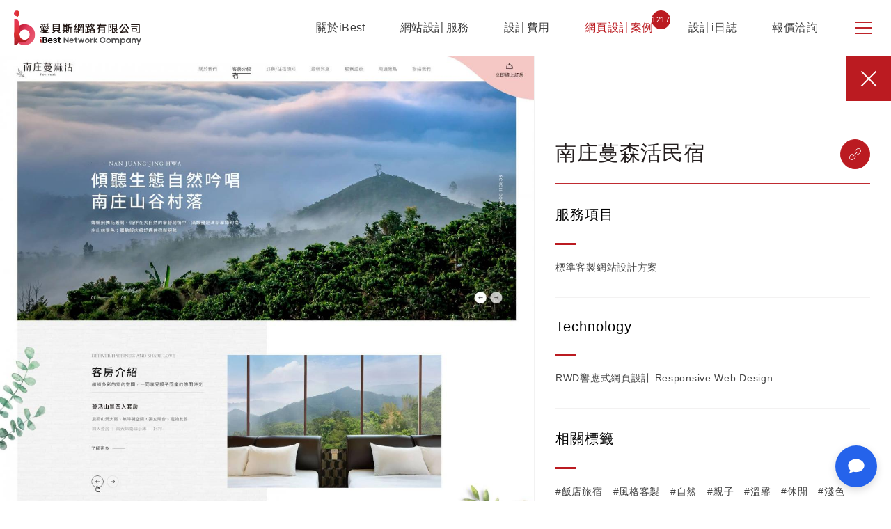

--- FILE ---
content_type: text/html; charset=utf-8
request_url: https://www.ibest.com.tw/work-detail/nan/
body_size: 30324
content:
<!DOCTYPE html>
<html lang="zh-Hant-TW"><head>
<meta charset="utf-8">
<!--手機解析度-->
<meta name="viewport" content="width=device-width, initial-scale=1.0">

<script>
    // 檢查瀏覽器是否支援LocalStorage
    if (typeof(Storage) !== "undefined") {
        window.addEventListener('load', function() {
            let currentUrl = window.location.href;
            let pageTitle = document.title;
            let currentTime = '1769023065';
            let refererUrl = '';
            
            let data = {
                url: currentUrl,
                title: pageTitle,
                time: currentTime
            };
            
            let existingData = localStorage.getItem('visitedPageLogs');
        
            if (existingData) {
                try {
                    existingData = JSON.parse(existingData);
                } catch (e) {
                    existingData = [];
                }
            }
            else{
                existingData = [];
            }
            
            if(existingData.length == 0){
                existingData.push({
                    url: refererUrl,
                    title: '',
                    type: 'referer',
                    time: currentTime
                });
            }
            existingData.push(data);

            if (existingData.length > 100) {
                existingData.shift();
            }
            
            localStorage.setItem('visitedPageLogs', JSON.stringify(existingData));

        });
    }
</script>
<!--TDK-->
<title>南庄蔓森活民宿-網頁設計案例│愛貝斯網路</title>
<meta name="description" content="愛貝斯網頁設計案例-南庄蔓森活民宿。採用標準客製網站設計方案，屬於RWD響應式網頁設計 Responsive Web Design">
<!--Other Code-->
<!--open graph protocol-->
<meta property="og:title" content="網頁設計案例：南庄蔓森活民宿-網頁設計案例│愛貝斯網路">
<meta property="og:description" content="愛貝斯網頁設計案例-南庄蔓森活民宿。採用標準客製網站設計方案，屬於RWD響應式網頁設計 Responsive Web Design">
<meta property="og:image" content="https://www.ibest.com.tw/upload/work_list_pic/367653b8f5888f77d7fb26e0905b6333.jpg">
<meta property="og:url" content="https://www.ibest.com.tw/work-detail/nan/">
<meta property="og:site_name" content="網站設計公司-iBest">
<meta property="og:type" content="website">
<link rel="canonical" href="https://www.ibest.com.tw/work-detail/nan/"/>
<!--bread script-->
<script type="application/ld+json">
{
  "@context": "http://schema.org",
  "@type": "BreadcrumbList",
  "itemListElement": [
	  {
		"@type": "ListItem",
		"position": 1,
		"item": {
		  "@id": "https://www.ibest.com.tw/",
		  "name": "首頁"
			}
	  },
	  {
		"@type": "ListItem",
		"position": 2,
		"item": {
		  "@id": "https://www.ibest.com.tw/work/",
		  "name": "網頁設計案例"
			}
	  },
	  {
		"@type": "ListItem",
		"position": 3,
		"item": {
		  "@id": "https://www.ibest.com.tw/work-detail/nan/",
		  "name": "南庄蔓森活民宿"
			}
	  }
  ]
}
</script>
<!--css-->
<link rel="stylesheet" type="text/css" href="https://www.ibest.com.tw/css/master.css?v=0203">
<link rel="stylesheet" type="text/css" href="https://www.ibest.com.tw/css/work2.css?v=0203">
<!--favor icon-->
<link rel="shortcut icon" href="https://www.ibest.com.tw/images/touch-icon/favicon.png" />
<!--touch_icon-->
<link rel="apple-touch-icon" href="https://www.ibest.com.tw/images/touch-icon/apple-icon-60x60.png" />
<link rel="apple-touch-icon" sizes="76x76" href="https://www.ibest.com.tw/images/touch-icon/apple-icon-76x76.png" />
<link rel="apple-touch-icon" sizes="120x120" href="https://www.ibest.com.tw/images/touch-icon/apple-icon-120x120.png" />
<link rel="apple-touch-icon" sizes="152x152" href="https://www.ibest.com.tw/images/touch-icon/apple-icon-152x152.png" />

<!--ga-->
<!-- Google Tag Manager -->
<script>
        (function(w,d,s,l,i){w[l]=w[l]||[];w[l].push({'gtm.start':
    new Date().getTime(),event:'gtm.js'});var f=d.getElementsByTagName(s)[0],
    j=d.createElement(s),dl=l!='dataLayer'?'&l='+l:'';j.async=true;j.src=
    'https://www.googletagmanager.com/gtm.js?id='+i+dl;f.parentNode.insertBefore(j,f);
    })(window,document,'script','dataLayer','GTM-N5CTD67');
</script>
<!-- End Google Tag Manager -->
<script src="https://www.ibest.com.tw/database/function/jquery-1.12.4.min.js"></script>
<!--inline ajax_function-->
<script>
    function jq_post(url_link,qstr,divname,loadingname){$.ajax({url:url_link,type:"post",data:qstr,cache:false,dataType:"text",success:function(mydata){$("#"+divname).html(mydata);$("#"+loadingname).hide()}})}function jq_post_noloading(url_link,qstr,divname){$.ajax({url:url_link,type:"post",data:qstr,cache:false,dataType:"text",success:function(mydata){$("#"+divname).html(mydata)}})}function jq_ajax_metacopy(url_link,qstr,data){$.ajax({url:url_link,type:"post",data:qstr,cache:false,dataType:"text",success:function(mydata){$(data).parent().parent().find("li textarea").val(mydata)}})}function jq_post_block(url_link,qstr,divname,loading_name){width=$("#"+loading_name).css("width").replace("px","");height=$("#"+loading_name).css("height").replace("px","");$.blockUI({message:$("#"+loading_name),css:{cursor:"default",backgroundColor:"",border:"0px",width:width+"px",height:height+"px",padding:"0px",top:($(window).height()-height)/2+"px",left:($(window).width()-width)/2+"px"}});$.ajax({url:url_link,type:"post",data:qstr,cache:false,dataType:"text",success:function(mydata){$("#"+divname).html(mydata);$.unblockUI()}})}
</script>
<script>
//建立執行的div
$(function(){
	$('body').prepend("<span id='iframe_string'></span>");
	$('body').prepend('<div id="waiting_action" style="display:none;text-align:center;position: absolute;z-index: 99998;color:#FFF;font-size:12px;border:0px;"><img src="https://www.ibest.com.tw/database/function/loading_type/loading_big.gif" hspace="2" align="absmiddle"/><br><img src="https://www.ibest.com.tw/database/function/loading_type/loading_text.png" hspace="2" align="absmiddle"/></div>');
});
//end
</script>
<script>
	var isMobile = false;
	var isTablet =false;
	var isAndroidOS =false;
	var isiOS =false;
	var isSafari =false;
</script>

<!--web info-->
<script type="application/ld+json">
    {
      "@context": "http://schema.org",
      "@type": "WebSite",
      "name": "iBest網站設計",
      "alternateName": "iBest Website Design",
      "url": "https://www.ibest.com.tw/"
    }
</script>

<!--local info-->
<script type="application/ld+json">
{
    "@context":"http://schema.org",
    "@type":"ProfessionalService",
    "@id":"www.ibest.com.tw/#ProfessionalService",
    "name": "愛貝斯RWD響應式網頁設計",
    "image":"https://www.ibest.com.tw/images/logo_black.svg",
    "priceRange":"TWD58000 - TWD200000",
    "address":{
    "@type":"PostalAddress",
    "streetAddress":"大墩二十街99號4F",
    "addressLocality":"台中市西屯區",
    "postalCode":"407",
    "addressCountry":"TW"
    },
    "url": "https://www.ibest.com.tw/",
    "logo": "https://www.ibest.com.tw/images/logo_black.svg",
    "description": "iBest網站設計以Google建議的網頁設計方式-RWD響應式網頁設計技術為客戶製作網站，助您行動用戶訂單不漏接，從網站企劃、圖片攝影、網站設計到網路行銷，提供您最專業的網頁設計服務。",
    "email": "info@ibest.com.tw",
    "faxNumber": "+886423109978",
    "telephone":  "+886436098678"
}
</script>
<style>
abbr,address,article,aside,audio,b,blockquote,body,canvas,caption,cite,code,dd,del,details,dfn,div,dl,dt,em,fieldset,figcaption,figure,footer,form,h1,h2,h3,h4,h5,h6,header,hgroup,html,i,iframe,img,ins,kbd,label,legend,li,mark,menu,nav,object,ol,p,pre,q,samp,section,small,span,strong,sub,summary,sup,table,tbody,td,tfoot,th,thead,time,tr,ul,var,video{margin:0;padding:0;border:0;outline:0;font-size:100%;vertical-align:baseline;background:0 0}article,aside,details,figcaption,figure,footer,header,hgroup,menu,nav,section{display:block}blockquote,q{quotes:none}blockquote:after,blockquote:before,q:after,q:before{content:'';content:none}*{-webkit-text-size-adjust:none}a{text-decoration:none}em{font-style:normal}fieldset,img{border:0}ol,ul{list-style:none}abbr,acronym{border:0}.CLEAR{clear:both;height:0;font-size:0;line-height:0}.clearfix:after{content:"";display:block;height:0;clear:both;visibility:hidden}* html .clearfix{height:1%}body{background-color:#fff;font-family:'微軟正黑體',Helvetica,Arial,Heiti TC,"メイリオ",sans-serif;font-size:13px}body.noScroll{overflow-y:hidden}*,::after,::before{-webkit-box-sizing:border-box;box-sizing:border-box}:focus{outline:0}a{color:#000;-webkit-transition:all .4s ease;-o-transition:all .4s ease;transition:all .4s ease}a:hover{color:#c80c16}a:focus{outline:0}.outerWrap{overflow:hidden}.wrapMax{max-width:1320px;padding-left:20px;padding-right:20px;margin-left:auto;margin-right:auto}header{position:fixed;left:0;top:0;z-index:100;width:100%;background-color:#fff;-webkit-transition:all .5s;-o-transition:all .5s;transition:all .5s}@media (max-width:960px){header.out{opacity:0;pointer-events:none}}header .wrapMax{display:-webkit-box;display:-ms-flexbox;display:flex;-webkit-box-align:center;-ms-flex-align:center;align-items:center;max-width:100%;height:80px}@media (max-width:1440px){header .wrapMax{padding-right:0}}header .logo{-ms-flex-negative:0;flex-shrink:0;width:187px}header .logo a{display:block;height:50px;background-image:url("https://www.ibest.com.tw/images/logo.svg");background-repeat:no-repeat;background-size:contain;text-indent:-9999px}header .rightBox{display:-webkit-box;display:-ms-flexbox;display:flex;-webkit-box-align:center;-ms-flex-align:center;align-items:center;-webkit-box-pack:end;-ms-flex-pack:end;justify-content:flex-end;width:calc(100% - 187px)}@media (max-width:1180px){.headerMenuList{display:none}}.headerMenuList ul{display:-webkit-box;display:-ms-flexbox;display:flex}.headerMenuList li{margin-left:25px;margin-right:25px}.headerMenuList .link{position:relative;font-size:16px;font-weight:400;letter-spacing:.03em;color:#3c3c3c;min-height: auto;}.headerMenuList .link.current,.headerMenuList .link:hover{color:#bb1b21}.headerMenuList .num{position:absolute;right:-24px;top:-16px;width:27px;height:27px;line-height:27px;border-radius:50%;background-color:#bb1b21;font-weight:300;font-style:normal;font-size:11px;text-align:center;color:#fff}.checkbox2,.radio2{position:relative;display:-webkit-inline-box;display:-ms-inline-flexbox;display:inline-flex;-webkit-box-align:center;-ms-flex-align:center;align-items:center;margin-right:15px;font-size:14px;letter-sp.acing:.05em;color:#444;cursor:pointer}.checkbox2 input[type=checkbox],.checkbox2 input[type=radio],.radio2 input[type=checkbox],.radio2 input[type=radio]{position:absolute;left:0;top:0;opacity:0;visibility:hidden;pointer-events:none}.checkbox2 input[type=checkbox]:checked~i,.checkbox2 input[type=radio]:checked~i,.radio2 input[type=checkbox]:checked~i,.radio2 input[type=radio]:checked~i{background-color:#bb1b21}.checkbox2 input[type=checkbox]:checked~i::before,.checkbox2 input[type=radio]:checked~i::before,.radio2 input[type=checkbox]:checked~i::before,.radio2 input[type=radio]:checked~i::before{opacity:1}.checkbox2 i,.radio2 i{position:relative;display:inline-block;margin-right:5px;width:18px;height:18px;background-color:#c6c6c6;border-radius:50%;-webkit-transition:all .5s;-o-transition:all .5s;transition:all .5s}.checkbox2 i::before,.radio2 i::before{content:'';position:absolute;left:50%;top:50%;margin-left:-5px;margin-top:-4px;width:10px;height:8px;background-image:url("https://www.ibest.com.tw/images/icon_check2.svg");background-repeat:no-repeat;background-size:contain;opacity:0;-webkit-transition:all .5s;-o-transition:all .5s;transition:all .5s}.menuArea{position:fixed;left:0;bottom:0;z-index:99;width:100%;height:calc(100% - 80px);overflow-y:auto;overflow-x:hidden}@media (max-width:960px){.menuArea{bottom:auto;top:0;height:100vh}}.menuArea:not(.lightBox){opacity:0;pointer-events:none;visibility:hidden}.menuArea:not(.lightBox) .btnClose{display:none}.menuArea:not(.lightBox) .leftBox,.menuArea:not(.lightBox) .rightBox{width:50%;padding:5% 5% 3%;opacity:0}.menuArea:not(.lightBox) .leftBox{background-color:#f3f2f2;-webkit-transform:translateX(-10%);-ms-transform:translateX(-10%);transform:translateX(-10%)}@media (max-width:960px){.menuArea:not(.lightBox) .leftBox{display:none}}.menuArea:not(.lightBox) .rightBox{background-color:#bb1b21;-webkit-transform:translateX(10%);-ms-transform:translateX(10%);transform:translateX(10%)}@media (max-width:960px){.menuArea:not(.lightBox) .rightBox{width:100%;-webkit-transform:translateX(0);-ms-transform:translateX(0);transform:translateX(0)}}.menuArea:not(.lightBox) .inner{-webkit-transform:translateY(10px);-ms-transform:translateY(10px);transform:translateY(10px);opacity:0}.menuArea:not(.lightBox).transition{-webkit-transition:opacity .5s;-o-transition:opacity .5s;transition:opacity .5s}.menuArea:not(.lightBox).transition .leftBox,.menuArea:not(.lightBox).transition .rightBox{-webkit-transition:all .5s;-o-transition:all .5s;transition:all .5s}.menuArea:not(.lightBox).transition .inner{-webkit-transition:all .5s .4s;-o-transition:all .5s .4s;transition:all .5s .4s}.menuArea.lightBox .rightBox{display:none}.menuArea.show{opacity:1;pointer-events:auto;visibility:visible}.menuArea.show .leftBox,.menuArea.show .rightBox{-webkit-transform:translateX(0);-ms-transform:translateX(0);transform:translateX(0);opacity:1}.menuArea.show .inner{-webkit-transform:translateY(0);-ms-transform:translateY(0);transform:translateY(0);opacity:1}.menuArea .wrapMax{display:-webkit-box;display:-ms-flexbox;display:flex;max-width:100%;min-height:100vh;padding:0}@media (max-width:960px){.menuArea .wrapMax{padding-top:80px}}.menuArea .menuBottom{margin-top:230px;line-height:2;color:#f1d1d3;letter-spacing:.02em}@media (max-width:960px){.menuArea .menuBottom{margin-top:40px}}.menuArea .menuBottom a{color:#f1d1d3}.menuArea .menuBottom a:hover{text-decoration:underline}.menuArea .menuCopyright{font-weight:300;color:#e4a4a6}.menuBox{display:-webkit-box;display:-ms-flexbox;display:flex}@media (max-width:480px){.menuBox{-webkit-box-orient:vertical;-webkit-box-direction:normal;-ms-flex-direction:column;flex-direction:column}}.menuList{-ms-flex-negative:0;flex-shrink:0}.menuList a{position:relative;display:inline-block;padding-top:8px;padding-bottom:8px;margin-bottom:10px;line-height:1;font-weight:400;font-size:30px;letter-spacing:.05em;color:#fff;background-size:100% 200%;-webkit-transition:background-position .4s,-webkit-transform .4s;transition:background-position .4s,-webkit-transform .4s;-o-transition:background-position .4s,transform .4s;transition:background-position .4s,transform .4s;transition:background-position .4s,transform .4s,-webkit-transform .4s;background-position:0 0}@media (max-width:1023px){.menuList a{font-size:24px}}.menuList a::after{content:'';position:absolute;left:0;bottom:0;width:100%;height:2px;opacity:0;-webkit-transform:translateY(-50px);-ms-transform:translateY(-50px);transform:translateY(-50px);pointer-events:none;background-color:#fff;-webkit-transition:all .4s;-o-transition:all .4s;transition:all .4s}.menuList a:hover{background-position:0 -100%}.menuList a:hover::after{opacity:1;-webkit-transform:translateY(0);-ms-transform:translateY(0);transform:translateY(0)}.menu{margin-top:5px;margin-left:120px}@media (max-width:1280px){.menu{margin-left:60px}}@media (max-width:480px){.menu{margin-left:0}}.menu a{display:block;padding-top:7px;padding-bottom:7px;font-weight:300;font-size:16px;letter-spacing:.05em;color:#fff}.menu a:hover{opacity:.7}.btnMenu{position:relative;width:80px;height:80px;border:none;text-align:center;background:0 0;outline:0;cursor:pointer;-webkit-transition:all 1s;-o-transition:all 1s;transition:all 1s}.btnMenu span{display:-webkit-inline-box;display:-ms-inline-flexbox;display:inline-flex}.btnMenu i{display:block;background-color:#be242a;-webkit-transition:all .3s;-o-transition:all .3s;transition:all .3s}.btnMenu .open{position:absolute;left:50%;top:50%;-webkit-transform:translate(-50%,-50%);-ms-transform:translate(-50%,-50%);transform:translate(-50%,-50%);-webkit-box-orient:vertical;-webkit-box-direction:normal;-ms-flex-direction:column;flex-direction:column;-webkit-box-pack:justify;-ms-flex-pack:justify;justify-content:space-between;width:24px;height:18px}.btnMenu .open i{width:100%;height:2px}.btnMenu .open i:nth-child(1){-webkit-transition-delay:.61s;-o-transition-delay:.61s;transition-delay:.61s}.btnMenu .open i:nth-child(2){-webkit-transition-delay:.49s;-o-transition-delay:.49s;transition-delay:.49s}.btnMenu .open i:nth-child(3){-webkit-transition-delay:.37s;-o-transition-delay:.37s;transition-delay:.37s}.btnMenu .close{position:absolute;top:50%;left:50%;-webkit-transform:translate(-50%,-50%) rotate(45deg);-ms-transform:translate(-50%,-50%) rotate(45deg);transform:translate(-50%,-50%) rotate(45deg);width:26px;height:26px}.btnMenu .close i:nth-child(1){position:absolute;top:0;left:9.5px;-webkit-transition-delay:0s;-o-transition-delay:0s;transition-delay:0s;height:0%;width:2px}.btnMenu .close i:nth-child(2){position:absolute;left:0;top:9.5px;-webkit-transition-delay:.25s;-o-transition-delay:.25s;transition-delay:.25s;width:0%;height:2px}.btnMenu.show .open i{width:0}.btnMenu.show .open i:nth-child(1){-webkit-transition-delay:.12s;-o-transition-delay:.12s;transition-delay:.12s}.btnMenu.show .open i:nth-child(2){-webkit-transition-delay:.24s;-o-transition-delay:.24s;transition-delay:.24s}.btnMenu.show .open i:nth-child(3){-webkit-transition-delay:.36s;-o-transition-delay:.36s;transition-delay:.36s}.btnMenu.show .close i:nth-child(1){height:80%;-webkit-transition-delay:.8s;-o-transition-delay:.8s;transition-delay:.8s}.btnMenu.show .close i:nth-child(2){width:80%;-webkit-transition-delay:.7s;-o-transition-delay:.7s;transition-delay:.7s}.arrowStyle2{display:-webkit-box;display:-ms-flexbox;display:flex;-webkit-box-align:center;-ms-flex-align:center;align-items:center;-webkit-box-pack:center;-ms-flex-pack:center;justify-content:center;width:55px;height:55px;background-color:rgba(255,255,255,.15);border:1px solid rgba(255,255,255,.3);color:#fff}.arrowStyle2 .icon-arrow{width:18px;height:9px}.arrowStyle2.nextArrow .icon-arrow{-webkit-transform:scaleX(-1);-ms-transform:scaleX(-1);transform:scaleX(-1)}.arrowStyle2:hover{background-color:#fff;color:#bb1b21}.btn05 a{display:block;text-align:center;padding:12px 40px;font-weight:500;font-size:14px;letter-spacing:.03em;color:#fff;background-color:#bd2228}.btn05 a:hover{color:#fff;background-color:#1c1c1c}.btn06 a{position:relative;display:-webkit-inline-box;display:-ms-inline-flexbox;display:inline-flex;-webkit-box-align:center;-ms-flex-align:center;align-items:center;text-align:center;min-width:200px;padding:12px 32px;font-size:14px;letter-spacing:.05em;color:#fff;border:1px solid #535353}.btn06 a::after{content:'';position:absolute;right:12px;top:50%;-webkit-transform:translateY(-50%);-ms-transform:translateY(-50%);transform:translateY(-50%);width:7px;height:12px;background-image:url('https://www.ibest.com.tw/images/icon_arrow.png');background-size:contain}.btn06 a:hover{background-color:#fff;border-color:#fff;color:#bb1b21}.btn06 a:hover::after{background-image:url('https://www.ibest.com.tw/images/icon_arrow_red.png')}.btn06.white a{-webkit-box-pack:center;-ms-flex-pack:center;justify-content:center;color:#bb1b21;background-color:#fff;border-color:#fff}.btn06.white a::after{background-image:url('https://www.ibest.com.tw/images/icon_arrow_red.png')}.btn06.white a:hover{background-color:#1c1c1c;color:#fff;border-color:#1c1c1c}.btn06.white a:hover::after{background-image:url('https://www.ibest.com.tw/images/icon_arrow.png')}.btn06.whiteOpacity a{border-color:rgba(255,255,255,.45);background-color:rgba(255,255,255,.2)}.btn06.whiteOpacity a:hover{background-color:#fff}.btn06.red a{color:#fff;background-color:#bb1b21;border-color:#bb1b21}.btn06.red a:hover{background-color:#1c1c1c;border-color:#1c1c1c}.btn06.center{text-align:center}.moduleBox{position:fixed;left:50%;top:48%;z-index:1005;opacity:0;visibility:hidden;pointer-events:none;-webkit-transition-property:top,opacity,visibility;-o-transition-property:top,opacity,visibility;transition-property:top,opacity,visibility;-webkit-transition-duration:.5s;-o-transition-duration:.5s;transition-duration:.5s;-webkit-transition-timing-function:ease-in-out;-o-transition-timing-function:ease-in-out;transition-timing-function:ease-in-out}.moduleBox.show{top:50%;opacity:1;visibility:visible;pointer-events:auto}.moduleMask{position:fixed;left:0;top:0;right:0;bottom:0;z-index:1003;background-color:rgba(0,0,0,.7);opacity:0;visibility:hidden;pointer-events:none;-webkit-transition:all .5s ease-in-out;-o-transition:all .5s ease-in-out;transition:all .5s ease-in-out}.moduleMask.show{opacity:1;visibility:visible;pointer-events:auto}.formBox.fixed{position:fixed;left:0;top:0;z-index:999;display:-webkit-box;display:-ms-flexbox;display:flex;-webkit-box-pack:center;-ms-flex-pack:center;justify-content:center;width:100%;height:100vh;overflow-x:hidden;opacity:0}@media (min-width:961px){.formBox.fixed{overflow-y:auto}}.formBox.fixed .checkArea{display:-webkit-box;display:-ms-flexbox;display:flex;-webkit-box-pack:center;-ms-flex-pack:center;justify-content:center}.formBox.fixed form{background-color:#fff;padding:115px 100px 30px}@media (max-width:960px){.formBox.fixed form{padding:0}}.formBox.fixed .ins{position:relative;width:100%;max-width:960px;margin-top:30vh;background-color:#fff;-webkit-transition:margin .5s;-o-transition:margin .5s;transition:margin .5s}@media (max-width:960px){.formBox.fixed .ins{padding:65px 20px 20px;margin-top:0;overflow-y:auto}}@media (max-width:480px){.formBox.fixed .ins{padding-bottom:60px;margin-top:0;overflow-y:auto}}.formBox.show{opacity:1;-webkit-transition:all .5s;-o-transition:all .5s;transition:all .5s}.formBox.show .ins{margin-top:10vh}@media (max-width:960px){.formBox.show .ins{margin-top:0}}.formBox.out{opacity:0}.formBox.out .ins{margin-top:30vh}@media (max-width:960px){.formBox.out .ins{margin-top:0}}.formBox .mainTitle{margin-bottom:15px;font-weight:400;font-size:30px;letter-spacing:.05em;color:#bb1b21}.formBox .formTitle{margin-bottom:25px;padding-bottom:5px;font-weight:400;font-size:20px;letter-spacing:.05em;color:#1a1a1a;border-bottom:3px solid #be242a}.formMask{position:fixed;left:0;top:0;width:100%;height:100vh;background-color:rgba(0,0,0,.8);opacity:0;pointer-events:none;visibility:hidden;-webkit-transition:all .5s;-o-transition:all .5s;transition:all .5s}.formMask.show{opacity:1;pointer-events:auto;visibility:visible}.formList{display:-webkit-box;display:-ms-flexbox;display:flex;-ms-flex-wrap:wrap;flex-wrap:wrap;margin-left:-15px;margin-right:-15px;padding-bottom:20px}.formList li{width:50%;padding-left:15px;padding-right:15px;padding-bottom:30px}@media (max-width:480px){.formList li{width:100%}}.formList .focus .title{font-size:12px;-webkit-transform:translateY(-12px);-ms-transform:translateY(-12px);transform:translateY(-12px)}@media (max-width:480px){.formList .sexBox{width:100%;margin-top:20px}}.formList .full{width:100%}.formList .item{position:relative;display:-webkit-box;display:-ms-flexbox;display:flex}@media (max-width:480px){.formList .item{-ms-flex-wrap:wrap;flex-wrap:wrap}}.formList .title{position:absolute;left:0;top:3px;font-size:14px;color:#444;letter-spacing:.05em;pointer-events:none;-webkit-transition:all .4s;-o-transition:all .4s;transition:all .4s}.formList .title em{color:#bb1b21}.formList .inputBox{-webkit-box-flex:1;-ms-flex-positive:1;flex-grow:1}.formList input[type=text],.formList select,.formList textarea{width:100%;font-size:16px;font-weight:300;font-family:'Noto Sans TC',sans-serif;border:none;background:0 0;border-bottom:1px solid #dbdada;border-radius:0;-webkit-transition:all .5s;-o-transition:all .5s;transition:all .5s}.formList input[type=text].error,.formList select.error,.formList textarea.error{border-bottom-color:#bb1b21}.formList input[type=text]:focus,.formList select:focus,.formList textarea:focus{outline:0}.formList input[type=text],.formList select{height:40px}.formList select .first{opacity:0!important;color:#faa}.formList textarea{margin-top:12px;height:100px}.formList .checkArea{display:-webkit-box;display:-ms-flexbox;display:flex}.formList .checkArea .btn05 a{padding:13px 40px}@media (max-width:480px){.formList .checkArea{-webkit-box-orient:vertical;-webkit-box-direction:normal;-ms-flex-direction:column;flex-direction:column}}.formList .checkArea .captchaArea{margin-right:20px}.formList .checkArea .btn05{width:100%;max-width:200px}@media (max-width:480px){.formList .checkArea .btn05{margin-top:12px}}.fixContact{opacity:0}.captchaArea{position:relative;width:200px;height:46px}.captchaArea.unlocking .sliderBtn{-webkit-transition:none;-o-transition:none;transition:none}.captchaArea .note{position:absolute;left:0;top:0;width:100%;height:45px;background-color:#dedede;pointer-events:none}.captchaArea .note::after{content:'請往右滑動解鎖';position:absolute;right:20px;top:50%;-webkit-transform:translateY(-50%);-ms-transform:translateY(-50%);transform:translateY(-50%);font-family:'微軟正黑體';font-size:15px;letter-spacing:.08em;color:#444}.sliderBtn{position:absolute;top:0;left:0;z-index:2;display:-webkit-box;display:-ms-flexbox;display:flex;-webkit-box-align:center;-ms-flex-align:center;align-items:center;-webkit-box-pack:center;-ms-flex-pack:center;justify-content:center;width:45px;height:45px;border:none;outline:0;background-color:#bd2228;cursor:pointer;-webkit-transition:all .6s;-o-transition:all .6s;transition:all .6s}.sliderBtn::after{content:'';width:8px;height:14px;background-image:url(../images/icon_arrow.png);background-repeat:no-repeat;background-size:contain;pointer-events:none}.sliderBtn .note{width:100%;height:45px;background-color:#f4f4f4}.bannerArea #banner{margin-bottom:30px}.bannerArea .bannerSlide:not(:first-child){display:none}.lds-spinner{display:inline-block;position:relative;width:30px;height:30px}.lds-spinner div{transform-origin:20px 20px;animation:lds-spinner 1.2s linear infinite}.lds-spinner div:after{content:" ";display:block;position:absolute;top:3px;left:20px;width:2px;height:10px;border-radius:20%;background:#ff777c}.lds-spinner div:nth-child(1){transform:rotate(0);animation-delay:-1.1s}.lds-spinner div:nth-child(2){transform:rotate(30deg);animation-delay:-1s}.lds-spinner div:nth-child(3){transform:rotate(60deg);animation-delay:-.9s}.lds-spinner div:nth-child(4){transform:rotate(90deg);animation-delay:-.8s}.lds-spinner div:nth-child(5){transform:rotate(120deg);animation-delay:-.7s}.lds-spinner div:nth-child(6){transform:rotate(150deg);animation-delay:-.6s}.lds-spinner div:nth-child(7){transform:rotate(180deg);animation-delay:-.5s}.lds-spinner div:nth-child(8){transform:rotate(210deg);animation-delay:-.4s}.lds-spinner div:nth-child(9){transform:rotate(240deg);animation-delay:-.3s}.lds-spinner div:nth-child(10){transform:rotate(270deg);animation-delay:-.2s}.lds-spinner div:nth-child(11){transform:rotate(300deg);animation-delay:-.1s}.lds-spinner div:nth-child(12){transform:rotate(330deg);animation-delay:0s}@keyframes lds-spinner{0%{opacity:1}100%{opacity:0}}</style>
</head>

<body>

<!--other analysis-->
<!-- Google Tag Manager (noscript) -->
<noscript><iframe src="https://www.googletagmanager.com/ns.html?id=GTM-N5CTD67"
height="0" width="0" style="display:none;visibility:hidden"></iframe></noscript>
<!-- End Google Tag Manager (noscript) -->
<div class="outerWrap"><!--outerWrap-->
    <header><meta http-equiv="Content-Type" content="text/html; charset=utf-8"><!--header-->
    <div class="wrapMax"><!--wrap-->
        <div class="logo"><a href="https://www.ibest.com.tw/" title="網站設計公司-iBest">網站設計公司-iBest</a></div>
        <div class="rightBox"><!-- rightBox -->
            <nav class="headerMenuList">
                <ul itemscope itemtype="http://www.schema.org/SiteNavigationElement">
                    <li itemprop="name">
                        <a itemprop="url" href="https://www.ibest.com.tw/about/" class="link" title="關於iBest">關於iBest</a>
                    </li>
                    <li itemprop="name">
                        <a itemprop="url" href="https://www.ibest.com.tw/service/" class="link" title="網站設計服務">網站設計服務</a>
                    </li>
                    <li itemprop="name">
                        <a itemprop="url" href="https://www.ibest.com.tw/package/" class="link" title="網站設計費用">設計費用</a>
                    </li>
                    <li itemprop="name">
                        <a itemprop="url" href="https://www.ibest.com.tw/work/" class="link" title="網站設計案例">網頁設計案例<i class="num">1217</i></a>
                    </li>
                    <li itemprop="name">
                        <a itemprop="url" href="https://www.ibest.com.tw/news/" class="link" title="設計i日誌">設計i日誌</a>
                    </li>
                    <li itemprop="name">
                        <a id="menu_inqurybtn" itemprop="url" href="https://www.ibest.com.tw/contact/" class="link" title="報價洽詢">報價洽詢</a>
                    </li>
                </ul>
            </nav>
            <button class="btnMenu" aria-label="側邊選單">
                <span class="open"><i></i><i></i><i></i></span>
                <span class="close"><i></i><i></i></span>
            </button>
        </div><!-- rightBox end -->
    </div><!--wrap end-->
</header><!--header end-->	    <!--main-->
    <div class="mainAreaNew ins white"><!--mainArea-->
        <div class="wrap"><!--wrap-->
			<div class="leftBox">
				<a href="javascript:history.back()" class="btnBack btnClose"></a>
				<div class="titleInsBox">
    <h1 class="title">南庄蔓森活民宿</h1>
            <a href="http://www.njh.com.tw/" title="南庄蔓森活民宿-網頁設計案例" target="_blank" class="btnLink">
            <svg class='icon-link'>
                <use xlink:href='#icon-link'></use>
            </svg>
        </a>
    </div>
<ul class="workSideList">
        <li>
        <div class="item"><!--item-->
            <div class="left">
                <div class="title">服務項目</div>
            </div>
            <div class="right">標準客製網站設計方案</div>
        </div><!--item end-->
    </li>
    <li>
        <div class="item"><!--item-->
            <div class="left">
                <div class="title">Technology</div>
            </div>
            <div class="right">RWD響應式網頁設計 Responsive Web Design</div>
        </div><!--item end-->
    </li>
    <li>
        <div class="item"><!--item-->
            <div class="left">
                <div class="title">相關標籤</div>
            </div>
            <div class="right"><div class='tag'>#飯店旅宿</div><div class='tag'>#風格客製</div><div class='tag'>#自然</div><div class='tag'>#親子</div><div class='tag'>#溫馨</div><div class='tag'>#休閒</div><div class='tag'>#淺色</div><div class='tag'>#特色飯店</div><div class='tag'>#度假飯店</div><div class='tag'>#全幅滿版</div></div>
        </div><!--item end-->
    </li>
</ul>
			</div>
			<div class="rightBox">
				
        <figure class="workFullImg"><img src="https://ibest-img.ito.tw/ibest_official_image/upload/work_ins_pic_b/367653b8f5888f77d7fb26e0905b6333.jpg" onerror="handleImageError(this, 'https://www.ibest.com.tw/upload/work_ins_pic_b/367653b8f5888f77d7fb26e0905b6333.jpg')" alt="南庄蔓森活民宿-網頁設計案例"></figure>
    <figcaption style="padding: 20px 10px; text-align: center; font-size: 20px;">網頁設計案例：南庄蔓森活民宿</figcaption>
    

<div class="otherWorkBox">
    <ul class="otherWorkList">
        <li>
            <div class='item prev'><!--item-->
                <i class="arrow">
                    <svg class="icon-arrow2">
                        <use xlink:href="#icon-arrow2"></use>
                    </svg>
                </i>
                <div class="Img">
                    <a href="https://www.ibest.com.tw/work-detail/tpeyechun/" title="揚州冶春"><img src="https://ibest-img.ito.tw/ibest_official_image/upload/work_list_pic/54af3f1c8774054589846ab9d9573aa1.jpg" onerror="handleImageError(this, 'https://www.ibest.com.tw/upload/work_list_pic/54af3f1c8774054589846ab9d9573aa1.jpg')" alt="揚州冶春"></a>
                    </div>
                <div class='Txt'><!--Txt-->
                    <h3><a href="https://www.ibest.com.tw/work-detail/tpeyechun/" title="揚州冶春">揚州冶春</a></h3>
                    <h4><a href="https://www.ibest.com.tw/work-detail/tpeyechun/" title="Yechun Teahouse">Yechun Teahouse</a></h4>
                </div><!--Txt end-->
            </div><!--item end-->
        </li>
        <li>
            <div class='item next'><!--item-->
                <i class="arrow">
                    <svg class="icon-arrow2">
                        <use xlink:href="#icon-arrow2"></use>
                    </svg>
                </i>
                <div class="Img">
                    <a href="https://www.ibest.com.tw/work-detail/patechfc/" title="百達化學精密"><img src="https://ibest-img.ito.tw/ibest_official_image/upload/work_list_pic/fe3889f55e1e13a43688db7c28632acc.jpg" onerror="handleImageError(this, 'https://www.ibest.com.tw/upload/work_list_pic/fe3889f55e1e13a43688db7c28632acc.jpg')" alt="百達化學精密"></a></div>
                <div class='Txt'><!--Txt-->
                    <h3><a href="https://www.ibest.com.tw/work-detail/patechfc/" title="百達化學精密">百達化學精密</a></h3>
                    <h4><a href="https://www.ibest.com.tw/work-detail/patechfc/" title="Patech">Patech</a></h4>
                </div><!--Txt end-->
            </div><!--item end-->
        </li>
    </ul>
</div>
<script>
    function handleImageError(img, url) {
        // 檢查是否已經設置了替代圖片
        if (!img.dataset.errorCount) {
            img.dataset.errorCount = 1; // 初始化錯誤計數
            img.src = url; // 使用替代圖片
        } else if (img.dataset.errorCount >= 1) {
            // 如果替代圖片也加載失敗，顯示一個默認的佔位符
            img.src = '';
        }
    }
</script>											</div>
    	</div><!--wrap end-->
    </div><!--mainArea end-->
    <footer>
    <div class="topBox"><!--topBox-->
        <div class="wrapMax"><!--wrap-->
            <ul class="list">
                <li>
                    <div class="itemBox"><!--itemBox-->
                        <div class="title">台中網頁設計</div>
                        <div class="item">
                            <svg class="icon-address">
                                <use xlink:href="#icon-address"></use>
                            </svg>
                            <address><a href="https://www.google.com/maps/place/台中市西屯區大墩二十街99號4F" title="網站設計公司-iBest" target="_blank">台中市西屯區大墩二十街99號4F</a></address>
                        </div>
                        <div class="item">
                            <svg class="icon-tel">
                                <use xlink:href="#icon-tel"></use>
                            </svg>
                            <a href="tel:04-23109678">04-23109678</a>
                        </div>
                    </div><!--itemBox end-->
                    <div class="itemBox"><!--itemBox-->
                        <div class="title">台北網頁設計</div>
                        <div class="item">
                            <svg class="icon-address">
                                <use xlink:href="#icon-address"></use>
                            </svg>
                            <address><a href="https://www.google.com/maps/place/台北市中山區民生東路一段51號4F" title="網站設計公司-iBest" target="_blank">台北市中山區民生東路一段51號4F</a></address>
                        </div>
                        <div class="item">
                            <svg class="icon-tel">
                                <use xlink:href="#icon-tel"></use>
                            </svg>
                            <a href="tel:02-66043678">02-66043678</a>
                        </div>
                    </div><!--itemBox end-->
                </li>
                <li>
                    <div class="itemBox"><!--itemBox-->
                        <div class="item">
                            <div class="title">業務洽詢信箱：</div>
                            <svg class="icon-mail"><use xlink:href="#icon-mail"></use></svg>
                            <a href="mailto:info+sale@ibest.com.tw" title="info+sale@ibest.com.tw">info+sale@ibest.com.tw</a>
                        </div>
                    </div><!--itemBox end-->
                    <div class="itemBox"><!--itemBox-->
                        <div class="item">
                            <div class="title">客服洽詢信箱：</div>
                            <svg class="icon-mail"><use xlink:href="#icon-mail"></use></svg>
                            <a href="mailto:info+service@ibest.com.tw" title="info+service@ibest.com.tw">info+service@ibest.com.tw</a>
                        </div>
                    </div><!--itemBox end-->
                </li>
                            </ul>
        </div><!--wrap end-->
    </div><!--topBox end-->
    <div class="bottomBox"><!--bottomBox-->
        <div class="wrapMax"><!--wrap-->
            <ul class="footArticleList">
                <li>
                    <div class="item"><!--item-->
                        <div class="title">網頁設計趨勢</div>
                        <div class="box">
                            <a href="https://www.ibest.tw/p01.php" title="您不可不知的數據">您不可不知的數據</a>
                            <a href="https://www.ibest.tw/p02.php" title="手機搜尋已成為主流">手機搜尋已成為主流</a>
                            <a href="https://www.ibest.tw/p03.php" title="響應式網站的重要性">響應式網站的重要性</a>
                            <a href="https://www.ibest.tw/p04.php" title="Google的數據分析">Google的數據分析</a>
                            <a href="https://www.ibest.tw/page05.php" title="手機版網站的重要性">手機版網站的重要性</a>
                            <a href="https://www.ibest.tw/page06.php" title="最需要RWD的產業">最需要RWD的產業</a>
                        </div>
                    </div><!--item end-->
                </li>
                <li>
                    <div class="item"><!--item-->
                        <div class="title">認識RWD網頁</div>
                        <div class="box">
                            <a href="https://www.ibest.com.tw/rwd/responsive-why.php" title="RWD響應式網站的優點">RWD響應式網站的優點</a>
                            <a href="https://www.ibest.com.tw/rwd/responsive-seo.php" title="RWD網站對SEO的好處">RWD網站對SEO的好處</a>
                            <a href="https://www.ibest.com.tw/service/responsive_mobile.php" title="RWD網站設計 VS 手機版網站">RWD網站設計 VS 手機版網站</a>
                            <a href="https://www.ibest.com.tw/service/responsive_app.php" title="RWD網站設計 VS APP">RWD網站設計 VS APP</a>
                            <a href="https://www.ibest.com.tw/service/responsive_google.php" title="Google行動裝置友善度檢測">Google行動裝置友善度檢測</a>
                            <a href="https://www.ibest.com.tw/service/webrwd.php" title="誰適合設計響應式網頁">誰適合設計響應式網頁</a>
                            <a href="https://www.ibest.com.tw/service/hoteldesign.php" title="RWD網站設計對旅宿業的好處">RWD網站設計對旅宿業的好處</a>
                        </div>
                    </div><!--item end-->
                </li>
                <li>
                    <div class="item"><!--item-->
                        <div class="title">iBest的RWD網頁設計優勢</div>
                        <div class="box">
                            <a href="https://www.ibest.tw/p08.php" title="iBest設計RWD的優勢">iBest設計RWD的優勢</a>
                            <a href="https://www.ibest.com.tw/work/" title="RWD響應式網站案例">RWD響應式網站案例</a>
                            <a href="https://www.ibest.tw/p10.php" title="響應式網站設計公司">響應式網站設計公司</a>
                        </div>
                    </div><!--item end-->
                </li>
                <li>
                    <div class="item"><!--item-->
                        <div class="link">
                            <a href="https://www.ibest.com.tw/service/" title="網站設計服務">網站設計服務</a>
                            <a href="https://www.ibest.com.tw/package/" title="網站設計費用">網站設計費用</a>
                            <a href="https://www.ibest.com.tw/work/" title="網頁設計案例">網頁設計案例</a>
                            <a href="https://www.ibest.com.tw/news/" title="設計i日誌">設計i日誌</a>
                            <a id="footer_Click" href="https://www.ibest.com.tw/contact/" title="報價洽詢">報價洽詢</a>
                        </div>
                    </div><!--item end-->
                </li>
            </ul>
            <div class="footerText">
                <div class="title">台中網站設計公司iBest</div>
                專注以Google建議的RWD響應式網頁設計技術，提供旅宿(飯店民宿)網站設計、公司形象網站設計、餐廳網站設計、購物網站設計，提供全台網頁設計服務，不論台北、台中、台南、高雄等，全台皆有我們的客戶。
                <div class="bottom">
                    Website Design│Internet Marketing│ <br>
                    OnlineBooking System <br>
                    全方位RWD響應式網頁設計規劃團隊
                </div>
                <div class="copyrightText">© 2022 iBest all rights reserved.</div>
            </div>
            <button class="goTop goTopStyle" aria-label="go top">
                <svg class="icon-arrow">
                    <use xlink:href="#icon-arrow"></use>
                </svg>
            </button>
        </div><!--wrap end-->
    </div><!--bottomBox end-->
</footer>    <script>
    $(function() {
        $('.btnMenu').click(function() {
            let _this = $(this);
            let $menu = $('.menuArea');
            if(!_this.hasClass('show')) {
                _this.addClass('show');
                $menu.addClass('show');
                $('body').addClass('noScroll');
            } else {
                _this.removeClass('show');
                $menu.removeClass('show');
                $('body').removeClass('noScroll');
            }
        })
    })
</script>
<section class="menuArea transition">
    <div class="wrapMax"><!--wrap-->
        <div class="leftBox"><!--leftBox-->
            <div class="inner">
                                <div id="popFormBox" class="formBox menuFormBox">
    <div class="formMask"></div>
    <div class="ins"><!--ins-->
        <form method="post" name="service_form"  enctype="multipart/form-data" id="service_form" autocomplete="off">
            <input type="hidden" class="data_view_logs" name="data_view_logs" value="">
            <button class="btnClose formClose"></button>
            <div class="mainTitle">網站設計報價洽詢</div>
            <div class="formTitle">填寫基本資料</div>
            <ul class="formList">
                <li class="full">
                    <div class="item">
                        <div class="title"><!-- title -->
                            聯絡人姓名<em>＊</em>
                        </div><!-- title end -->
                        <div class="inputBox"><!-- inputBox -->
                            <input type="text" id="data_name" name="data_name" data-note="聯絡人姓名" class="require focusItem">
                        </div><!-- inputBox end -->
                        <div class="sexBox">
                            <label class="radio2">
                                <input name="data_sex" type="radio" value="0" checked>
                                <i></i><span>先生</span>
                            </label>
                            <label class="radio2">
                                <input name="data_sex" type="radio" value="1">
                                <i></i><span>女士</span>
                            </label>
                        </div>
                    </div>
                </li>
                <li>
                    <div class="item"><!-- item -->
                        <div class="title"><!-- title -->
                            聯絡電話<em>＊</em>
                        </div><!-- title end -->
                        <div class="inputBox"><!-- inputBox -->
                            <input type="text" id="data_telephone" name="data_telephone" data-note="聯絡電話" class="require focusItem">
                        </div><!-- inputBox end -->
                    </div><!-- item end -->
                </li>
                <li>
                    <div class="item"><!-- item -->
                        <div class="title"><!-- title -->
                            電子信箱<em>＊</em>
                        </div><!-- title end -->
                        <div class="inputBox"><!-- inputBox -->
                            <input type="text" id="data_email" name="data_email" data-note="電子信箱" class="require focusItem">
                        </div><!-- inputBox end -->
                    </div><!-- item end -->
                </li>
                <li>
                    <div class="item"><!-- item -->
                        <div class="title"><!-- title -->
                            公司名稱<em>＊</em>
                        </div><!-- title end -->
                        <div class="inputBox"><!-- inputBox -->
                            <input type="text" id="data_company" name="data_company" data-note="公司名稱" class="require focusItem">
                        </div><!-- inputBox end -->
                    </div><!-- item end -->
                </li>
                <li>
                    <div class="item"><!-- item -->
                        <div class="title"><!-- title -->
                            公司統編
                        </div><!-- title end -->
                        <div class="inputBox"><!-- inputBox -->
                            <input type="text" id="data_tax" name="data_tax" data-note="公司統編" class="focusItem">
                        </div><!-- inputBox end -->
                    </div><!-- item end -->
                </li>
                <li class="full">
                    <div class="item"><!-- item -->
                        <div class="title"><!-- title -->
                            產業類型<em>＊</em>
                        </div><!-- title end -->
                        <div class="inputBox"><!-- inputBox -->
                            <input type="text" id="data_industry" name="data_industry" data-note="產業類型" class="require focusItem">
                        </div><!-- inputBox end -->
                    </div><!-- item end -->
                </li>
                <li>
                    <div class="item"><!-- item -->
                        <div class="title"><!-- title -->
                            公司網址
                        </div><!-- title end -->
                        <div class="inputBox"><!-- inputBox -->
                            <input type="text" id="data_web_link" name="data_web_link" data-note="公司網址" class="focusItem">
                        </div><!-- inputBox end -->
                    </div><!-- item end -->
                </li>
                <li>
                    <div class="item"><!-- item -->
                        <div class="title"><!-- title -->
                            從何得知本網站<em>＊</em>
                        </div><!-- title end -->
                        <div class="inputBox"><!-- inputBox -->
                            <select name="data_comefrom" id="data_comefrom" class="focusItem require" data-note="從何得知本網站" >
                                <option value=""></option>
                                <option value="Google搜尋">Google搜尋</option>
                                <option value="Yahoo搜尋">Yahoo搜尋</option>
                                <option value="朋友介紹">朋友介紹</option>
                                <option value="部落格文章推薦">部落格文章推薦</option>
                            </select>
                        </div><!-- inputBox end -->
                    </div><!-- item end -->
                </li>
            </ul>
            <div class="formTitle">我的需求主題(可複選)</div>
            <ul class="formList">
                                <li class="full">
                    <div class="item"><!-- item -->
                        <div class="inputBox"><!-- inputBox -->
                                                    <label class="checkbox2">
                                <input name="data_category_title[]" type="checkbox" value="網站建置">
                                <i></i><span>網站建置</span>
                            </label>
                                                    <label class="checkbox2">
                                <input name="data_category_title[]" type="checkbox" value="SEO服務">
                                <i></i><span>SEO服務</span>
                            </label>
                                                    <label class="checkbox2">
                                <input name="data_category_title[]" type="checkbox" value="合作提案">
                                <i></i><span>合作提案</span>
                            </label>
                                                    <label class="checkbox2">
                                <input name="data_category_title[]" type="checkbox" value="AI影片製作">
                                <i></i><span>AI影片製作</span>
                            </label>
                                                    <label class="checkbox2">
                                <input name="data_category_title[]" type="checkbox" value="其他洽詢問">
                                <i></i><span>其他洽詢問</span>
                            </label>
                                                </div><!-- inputBox end -->
                    </div><!-- item end -->
                </li>
                                <li>
                    <div class="item"><!-- item -->
                        <div class="title"><!-- title -->
                            預計完成時間<em>＊</em>
                        </div><!-- title end -->
                        <div class="inputBox"><!-- inputBox -->
                            <input type="text" id="data_finishdate" class="focusItem require" name="data_finishdate" data-note="預計完成時間">
                        </div><!-- inputBox end -->
                    </div><!-- item end -->
                </li>
                <li>
                    <div class="item"><!-- item -->
                        <div class="title"><!-- title -->
                            網頁建置預算<em>＊</em>
                        </div><!-- title end -->
                        <div class="inputBox"><!-- inputBox -->
                            <input type="text" id="data_cost" class="focusItem require" name="data_cost" data-note="網頁建置預算">
                        </div><!-- inputBox end -->
                    </div><!-- item end -->
                </li>
                <li class="full">
                    <div class="item"><!-- item -->
                        <div class="title"><!-- title -->
                            參考網站
                        </div><!-- title end -->
                        <div class="inputBox"><!-- inputBox -->
                            <input type="text" id="data_web" name="data_web" data-note="參考網站" class="focusItem">
                        </div><!-- inputBox end -->
                    </div><!-- item end -->
                </li>
                <li class="full">
                    <div class="item"><!-- item -->
                        <div class="title"><!-- title -->
                            請簡述您的需求<em>＊</em>
                        </div><!-- title end -->
                        <div class="inputBox textarea"><!-- inputBox -->
                            <textarea id="data_exp2" name="data_exp2" data-note="請簡述您的需求" class="require focusItem"></textarea>
                        </div><!-- inputBox end -->
                    </div><!-- item end -->
                </li>
                <li class="full checkArea">
                    <!--驗證區-->
                    <div class="captchaArea">
                        <span class="note"></span>
                    </div>
                    <!--送出按鈕-->
                    <div class="btn05">
                        <a class="submit" id="submit_btn" href="javascript:;" onClick="senddata()">確認送出</a>
                        <div class="lds-spinner" id="submit_loading_icon" style="display:none;"><div></div><div></div><div></div><div></div><div></div><div></div><div></div><div></div><div></div><div></div><div></div><div></div></div> 
                    </div>
                </li>
            </ul>
        </form>
    </div><!--ins end-->
</div>

<script>
function wirte_iframe(){
	$('#iframe_string').html("<iframe height='0' name='rundata_action' frameborder='0' scrolling='no' width='0' style='display:none' src='' title='程式資料處理的位置'></iframe>");
}
</script>
<span id="iframe_string"></span>
<div id="loading_icon_images"
style="
display:none;
text-align:center;
position: absolute;
z-index: 99998;
color:#FFF;
font-size:12px;
border:0px;
">
<img src='https://www.ibest.com.tw/database/function/loading_type/loading_big.gif' hspace='2' align='absmiddle' border='0'><br><img src='https://www.ibest.com.tw/database/function/loading_type/loading_text.png' hspace='2' align='absmiddle' border='0'>
</div><span id="do_ajax_javascript"></span>
<script>
function senddata(){//必填驗證
    var error=0;
    var msg='';
    $('#service_form .error').removeClass('error');
    $('.require').each(function(){
        if($(this).val()=="" || $(this).val()== null){
            $(this).addClass('error');
            msg += '※' + $(this).data('note') + '欄位必填' + '\n';
            error = 1;
        }
    });
         // if($('#service_form input[name="data_category_title[]"]:checked:checked:enabled').size()==""){
    //     $('#service_form input[name="data_category_title[]"]').addClass('error');
    //     msg=msg+"※洽詢主題欄位必填\n";
    //     error=1;
    // }
        // if($('#service_form input[name="data_comefrom"]:radio:checked:enabled').val()=="" || $('#service_form input[name="data_comefrom"]:radio:checked:enabled').val()==undefined){
    //     $('#service_form input[name="data_comefrom"]').addClass('error');
    //     msg=msg+"※如何得知iBEST網頁設計欄位必填\n";
    //     error=1;
    // }
    //手機格式判斷
    // $('.mobileNum').each(function(){
    //     var re = /([09]{2}[0-9]{8}|[09]{2}[0-9]{2}-[0-9]{6})/,
    //         val = $(this).val();
    //         if (!re.test(val) && val != '' ){
    //             $(this).addClass('error');
    //             msg += '※' + '手機格式錯誤' + '\n';
    //             error = 1;
    //         }
    // });
    if(! isEmail($('#data_email').val())){
        $('#data_email').addClass('error');
        msg += '※' + 'email格式錯誤';
        error = 1;
    }
    if(error==1){
        alert(msg);
        return false;
    }
    
    // 檢查瀏覽器是否支援LocalStorage
    if (typeof(Storage) !== "undefined") {
        var visitedPageLogs = localStorage.getItem('visitedPageLogs');
        if (visitedPageLogs) {
        }
        else{
            visitedPageLogs = '[]';
        }
        $('#service_form .data_view_logs').val(visitedPageLogs);
    }
    
    $('#service_form #submit_btn').hide();
    $('#submit_loading_icon').show();
    wirte_iframe();
    $('#service_form').attr('target','rundata_action');
    $('#service_form').attr('action','../contact/act.php');
    //$('#service_form #submit_btn').off( "click", senddata );
    $('#service_form').submit();
}
//$('#service_form #submit_btn').on( "click", senddata );
</script>
<!---------Customer Scripts-------->
<script>
    var _val_01='09db9b313bfb2f41e379d8704e878e4144c36fd7e213efd106e50473610bf881';
    var _val_02='376b82f27f97865fc831945b14a4465a';
    var _val_03='service_form';
    function unlocked() {
        if(_val_01=='' || _val_02=='' || _val_01==undefined || _val_02==undefined) return false;
        var _getform="form";
        if(_val_03!="" || _val_03==undefined) _getform="form[name='"+_val_03+"']";
        var _chk=($(_getform).size() > 0) ? true : false;
        if(_chk){
            $(_getform).append('<input type="hidden" id="chk_yn_val" name="chk_yn_val" value="'+_val_02+'">');
        }else{
            $('body').append('<input type="hidden" id="chk_yn_val" name="chk_yn_val" value="'+_val_02+'">');
        }
        var data_list={};
        data_list["act"] = 3;
        data_list["getval"]=_val_01;
        $.ajax(
            {
            url:'../include/ajax.php',
            type:"post",
            data:data_list,
            cache:false,
            dataType:"text",
            success:function(mydata){
                mydata;
            }
        });
    }
</script>
<script src="https://www.ibest.com.tw/Scripts/jquery.slideUnlock.js"></script>

                            </div>
        </div><!--leftBox end-->
        <div class="rightBox"><!--rightBox-->
            <div class="inner">
                <nav class="menuBox"><!--menuBox-->
                    <ul class="menuList" itemscope itemtype="http://www.schema.org/SiteNavigationElement">
                        <li itemprop="name">
                            <a itemprop="url" href="https://www.ibest.com.tw/work/" title="網頁設計案例">網頁設計案例</a>
                        </li>
                        <li itemprop="name">
                            <a itemprop="url" href="https://www.ibest.com.tw/package/" title="網頁設計費用">設計費用</a>
                        </li>
                        <li itemprop="name">
                            <a itemprop="url" href="https://www.ibest.com.tw/service/" title="服務項目">服務項目</a>
                        </li>
                        <li itemprop="name">
                            <a itemprop="url" href="https://www.ibest.com.tw/process/" title="網頁設計流程">設計流程</a>
                        </li>
                        <li itemprop="name">
                            <a itemprop="url" href="https://www.ibest.com.tw/contact/" title="報價洽詢" id="openmenu_inqurybnt">報價洽詢</a>
                        </li>
                    </ul>
                    <ul class="menu" itemscope itemtype="http://www.schema.org/SiteNavigationElement">
                        <li itemprop="name">
                            <a itemprop="url" href="https://www.ibest.com.tw/about/" title="關於愛貝斯">關於愛貝斯</a>
                        </li>
                        <li itemprop="name">
                            <a itemprop="url" href="https://www.ibest.com.tw/rwd/" title="RWD網頁設計知識與案例解析">RWD網頁設計知識與案例解析</a>
                        </li>
                        <li itemprop="name">
                            <a itemprop="url" href="https://www.ibest.com.tw/partner/" title="合作夥伴">合作夥伴</a>
                        </li>
                        <li itemprop="name">
                            <a itemprop="url" href="https://www.ibest.com.tw/news/" title="設計i日誌">設計i日誌</a>
                        </li>
                        <li itemprop="name">
                            <a itemprop="url" href="https://www.ibest.com.tw/faq/" title="網頁設計常見問題">常見問題</a>
                        </li>
                        <li itemprop="name">
                            <a itemprop="url" href="https://www.ibest.com.tw/career/" title="人才招募">人才招募</a>
                        </li>
                    </ul>
                </nav><!--menuBox end-->
                <div class="menuBottom"><!--menuBottom-->
                    TEL：<a href="tel:04-23109678">04-23109678</a><br>
                    FAX：04-2310-9978<br>
                    E-MAIL：<a href="mailto:info@ibest.com.tw">info@ibest.com.tw</a> <br>
                    ADDRESS：<a href="https://www.google.com/maps/place/台中市西屯區大墩二十街99號4F" target="_blank">台中市西屯區大墩二十街99號4F</a><br>
                    <br>
                    <div class="menuCopyright">© 2020 iBest all rights reserved.</div>
                </div><!--menuBottom end-->
            </div>
        </div><!--rightBox end-->
    </div><!--wrap end-->
</section>
<a id="right_inqurybtn" href="https://www.ibest.com.tw/contact/" class="fixContact" title="網頁設計洽詢">報價洽詢</a></div><!--outerWrap end-->

<script>
$(function() {
    $(window).scroll(function() {
        if(gVal.top() > 100) {
            $('.fixContact').addClass('show');
        } else {
            $('.fixContact').removeClass('show');
        }
    }).scroll()
})
</script>
<!--general Js-->
<!-- <link href="https://fonts.googleapis.com/css?family=Noto+Sans+TC:300,400,500|Archivo:400,500|Amiri|Source+Sans+Pro:300,400|Roboto:100,400" rel="stylesheet"> -->
<link href="https://fonts.googleapis.com/css?family=Lato:300,400|Archivo:400,500|Amiri|Source+Sans+Pro:300,400|Roboto:100,400" rel="stylesheet">
<script src="https://www.ibest.com.tw/database/function/script.js"></script>
<script src="https://www.ibest.com.tw/database/function/ui/jquery.blockUI.js"></script>
<script src="https://www.ibest.com.tw/Scripts/jsManage.js"></script>
<!-- tweenmax -->
<script src="https://www.ibest.com.tw/Scripts/tweenmax/TweenLite.min.js"></script>
<script src="https://www.ibest.com.tw/Scripts/tweenmax/CSSPlugin.min.js"></script>
<!--lightGallery-->
<link rel="stylesheet" href="https://www.ibest.com.tw/Scripts/lightGallery/dist/css_style/lightgallery.css">
<script src="https://www.ibest.com.tw/Scripts/lightGallery/dist/js/lightgallery-all.min.js"></script>
<script>
$(document).ready(function(){
    $('.titan').lightGallery({
        hash: false
    });
});
</script>
<svg xmlns="http://www.w3.org/2000/svg" width="0" height="0" display="none">
	<symbol id="icon-line" viewBox="0 0 183.433 173.511">
		<path d="M183.386,70.704c-0.289-7.491-1.932-14.663-4.937-21.514c-6.256-14.268-16.528-25.032-29.549-33.255
			C131.479,4.932,112.285,0.115,89.979,0c-2.006,0.124-5.82,0.281-9.619,0.606C70.566,1.442,61.08,3.673,51.921,7.219
			c-15.101,5.846-28.187,14.56-38.25,27.425C5.831,44.666,1.049,55.975,0.154,68.728C-0.775,82.01,2.507,94.3,9.613,105.544
			c8.252,13.058,19.762,22.445,33.436,29.319c11.559,5.811,23.861,9.089,36.684,10.539c2.479,0.28,4.229,2.276,4.166,4.766
			c-0.037,1.442-0.242,2.881-0.399,4.319c-0.479,4.4-0.935,8.804-1.468,13.199c-0.539,4.442,3.966,7.116,7.854,5.193
			c13.784-6.816,27.194-14.253,39.832-23.035c8.887-6.174,17.255-12.979,24.989-20.56c6.584-6.455,12.108-13.753,17.366-21.295
			C179.898,96.765,183.916,84.446,183.386,70.704z M59.079,95.217c-0.9,1.201-2.151,1.811-3.63,1.817
			c-6.274,0.025-12.549,0.044-18.824-0.005c-2.623-0.021-4.506-2.028-4.512-4.663c-0.015-5.924-0.004-11.848-0.004-17.772
			c0-5.88-0.015-11.76,0.008-17.639c0.008-2.359,1.678-4.124,4.154-4.498c1.938-0.292,4.149,1.142,4.756,3.166
			c0.184,0.614,0.196,1.294,0.197,1.944c0.012,9.478,0.008,18.956,0.008,28.434c0,1.845,0.004,1.849,1.9,1.851
			c4.081,0.005,8.162-0.001,12.242,0.008c1.941,0.004,3.421,0.871,4.203,2.629C60.296,92.103,60.178,93.75,59.079,95.217z
			 M73.857,74.81c0,6.015,0.002,12.031-0.002,18.046c0,2.802-1.396,4.201-4.217,4.178c-0.867-0.007-1.768-0.024-2.594-0.253
			c-1.339-0.371-2.143-1.354-2.297-2.748c-0.102-0.912-0.079-1.84-0.08-2.761c-0.004-11.372-0.004-22.744-0.002-34.116
			c0.001-4.128,3.546-6.211,7.265-4.262c1.392,0.73,1.931,1.947,1.931,3.475C73.854,62.516,73.857,68.663,73.857,74.81z
			 M117.352,91.996c0,2.34-1.193,4.135-3.168,4.791c-2.013,0.668-3.756,0.049-5.27-1.907c-5.829-7.529-11.651-15.063-17.477-22.595
			c-0.285-0.367-0.586-0.72-1.146-1.408c-0.038,0.85-0.076,1.303-0.076,1.755c-0.005,6.629,0.01,13.257-0.012,19.885
			c-0.008,2.318-1.668,4.138-4.004,4.502c-2.062,0.321-4.238-1.051-4.897-3.147c-0.166-0.529-0.205-1.117-0.206-1.678
			c-0.011-11.589-0.012-23.178-0.005-34.766c0.002-2.299,1.197-4.104,3.077-4.724c2.045-0.674,3.902-0.018,5.4,1.931
			c5.804,7.549,11.603,15.101,17.405,22.65c0.283,0.367,0.496,0.715,0.793,1.071c0.122-0.05,0.272-0.101,0.272-0.151V76.66
			c0-6.496,0.082-12.993,0.105-19.49c0.01-2.453,1.391-4.067,3.733-4.601c2.692-0.614,5.415,1.475,5.44,4.266
			c0.039,3.95,0.035,7.901,0.035,11.852C117.354,76.457,117.355,84.226,117.352,91.996z M133.699,63.151
			c0.1,1.751,0.023,3.512,0.025,5.269c0.004,1.769,0.006,1.775,1.846,1.777c4.084,0.004,8.168-0.023,12.252,0.011
			c3.113,0.025,5.027,2.303,4.594,5.376c-0.311,2.203-2.268,3.781-4.816,3.799c-4.128,0.027-8.257,0.061-12.384-0.024
			c-1.282-0.027-1.562,0.435-1.511,1.585c0.076,1.754,0.091,3.517-0.004,5.268c-0.068,1.251,0.322,1.688,1.613,1.667
			c4.127-0.07,8.256-0.054,12.383-0.014c3.187,0.03,5.098,2.204,4.729,5.276c-0.262,2.181-2.11,3.875-4.44,3.89
			c-6.28,0.039-12.561,0.045-18.84-0.001c-2.621-0.02-4.531-2.022-4.539-4.65c-0.021-5.885-0.006-11.77-0.006-17.655
			c-0.002-5.753-0.006-11.506,0-17.26c0.004-3.1,1.877-5.029,4.98-5.042c6.017-0.027,12.033-0.024,18.05,0
			c2.351,0.01,4.292,1.463,4.741,3.438c0.499,2.192-0.364,4.318-2.303,5.237c-0.756,0.359-1.686,0.477-2.539,0.487
			c-4.084,0.048-8.168,0.055-12.252,0.002C134.104,61.572,133.63,61.907,133.699,63.151z"/>
	</symbol>
	<symbol id="logo" viewBox="0 0 121.062 113.396">
		<path fill="currentColor" d="M18.367,0.096c5.247,0.012,6.065,0.021,10.333,0.021
			c8.295,0,14.328,5.546,14.47,11.681c0.081,3.447-2.253,7.686-8.223,9.742c16.805,4.103,14.944,30.612-4.611,30.612h-11.95v-2.9
			h11.59c19.219-0.486,15.437-26.921-1.426-25.853H18.387v-2.69h9.297C45.225,20.71,43.081,2.881,28.886,2.88
			c-4.304,0-2.004,0.068-10.52,0.009V0.096z"/>
		<path fill="currentColor" d="M80.492,36.002c-0.262,4.77-1.919,8.676-4.952,11.72
			c-3.043,3.032-6.791,4.554-11.254,4.554c-2.169,0-4.236-0.409-6.201-1.227c-1.965-0.829-3.702-2.021-5.235-3.6
			c-1.578-1.602-2.771-3.407-3.6-5.44c-0.818-2.033-1.227-4.168-1.227-6.405c0-2.26,0.409-4.406,1.227-6.428
			c0.83-2.01,2.022-3.838,3.6-5.451c1.544-1.579,3.316-2.771,5.292-3.6c1.965-0.818,4.088-1.227,6.349-1.227
			c2.907,0,5.519,0.682,7.836,2.033c2.316,1.352,4.27,3.362,5.871,6.02L55.78,41.93l-1.306-2.169l19.896-13.31
			c-1.227-1.658-2.668-2.93-4.361-3.793c-1.68-0.863-3.543-1.294-5.587-1.294c-3.771,0-6.95,1.374-9.562,4.111
			c-2.601,2.737-3.907,6.099-3.907,10.062c0,3.952,1.295,7.291,3.873,10.028c2.589,2.726,5.735,4.088,9.46,4.088
			c3.668,0,6.723-1.26,9.188-3.781c2.453-2.521,3.827-5.803,4.088-9.869H80.492z"/>
		<path fill="currentColor" d="M80.057,49.495h13.935c2.441,0,4.338-0.477,5.689-1.431
			c1.352-0.954,2.033-2.271,2.033-3.963c0-1.612-0.579-2.952-1.749-4.02c-1.158-1.067-3.032-1.942-5.599-2.635l-6.224-1.726
			c-2.726-0.75-4.747-1.806-6.053-3.146c-1.306-1.34-1.964-3.032-1.964-5.076c0-2.419,0.87-4.276,2.623-5.576
			c1.756-1.301,4.259-1.942,7.518-1.942h16.925v2.601H89.245c-2.066,0-3.634,0.432-4.713,1.294c-1.079,0.863-1.613,2.124-1.613,3.759
			c0,1.317,0.522,2.419,1.567,3.328c1.034,0.908,2.692,1.692,4.952,2.328l6.485,1.828c2.816,0.784,4.951,1.908,6.405,3.396
			s2.181,3.282,2.181,5.395c0,2.794-1.022,4.861-3.078,6.212c-2.056,1.352-5.201,2.033-9.46,2.033H80.057V49.495z"/>
		<path fill="currentColor" d="M106.82,10.859h2.794v9.12h11.379v2.657h-11.379v18
			c0,3.101,0.75,5.372,2.26,6.792c1.51,1.42,3.907,2.124,7.189,2.124h1.93v2.601h-1.43c-4.26,0-7.451-0.942-9.563-2.816
			c-2.124-1.874-3.18-4.679-3.18-8.438V10.859z"/>
		<g>
			<path d="M2.296,0h10.461C13.716,0,14.5,0.748,14.5,1.662v9.972
				c0,0.914-0.785,1.662-1.743,1.662H2.296c-0.959,0-1.743-0.748-1.743-1.662V1.662C0.553,0.748,1.337,0,2.296,0z"/>
			<path d="M14.5,25.988v1.386v7.157v0.043v1.387c0,0.014,0,0.027,0,0.041
				v4.54v0.043v3.962c0,0.015,0,0.028,0,0.042v5.969c0,0.914-0.784,1.661-1.744,1.661H2.296c-0.959,0-1.744-0.747-1.744-1.661v-6.011
				v-3.962V35.96v-1.387v-7.2v-1.386v-8.586c0-0.912,0.785-1.661,1.744-1.661h10.461c0.959,0,1.744,0.749,1.744,1.661V25.988z"/>
		</g>
		<path fill="currentColor" d="M1.125,80.532L1.4,76.673l0.469-11.279l0.058-2.195
			c0.009-0.696,0.014-1.237,0.014-1.625c0.697,0.009,1.275,0.015,1.74,0.015c0.379,0,0.911-0.005,1.598-0.015l1.512,2.446
			l9.184,13.843l0.587-16.29l1.232,0.015l1.223-0.015l-0.303,4.86l-0.379,8.571l-0.166,5.528c-0.545-0.019-1.082-0.028-1.612-0.028
			c-0.479,0-1.038,0.009-1.679,0.028l-1.28-2.042L4.193,64.394c-0.039,0.517-0.076,1.332-0.109,2.441l-0.389,9.824l-0.085,3.873
			c-0.597-0.019-1-0.028-1.204-0.028C2.254,80.504,1.827,80.513,1.125,80.532L1.125,80.532z M33.814,78.318
			c-0.109,0.512-0.223,1.161-0.333,1.949c-0.886,0.223-1.658,0.375-2.313,0.45c-0.65,0.081-1.305,0.119-1.949,0.119
			c-1.157,0-2.2-0.138-3.12-0.417c-0.919-0.276-1.711-0.759-2.366-1.452c-0.659-0.687-1.133-1.479-1.417-2.365
			c-0.29-0.892-0.432-1.83-0.432-2.821c0-1.38,0.266-2.66,0.793-3.841c0.525-1.18,1.322-2.109,2.38-2.782
			c1.062-0.678,2.408-1.015,4.034-1.015c0.844,0,1.65,0.123,2.418,0.37c0.768,0.242,1.408,0.617,1.916,1.115
			c0.512,0.502,0.905,1.119,1.18,1.858c0.28,0.735,0.417,1.536,0.417,2.409c0,0.332-0.029,0.659-0.085,0.972H24.346
			c-0.038,0.507-0.057,0.896-0.057,1.167c0,0.971,0.205,1.867,0.613,2.682c0.407,0.821,1.009,1.442,1.806,1.864
			c0.792,0.421,1.712,0.63,2.745,0.63C30.647,79.209,32.103,78.911,33.814,78.318L33.814,78.318z M24.455,71.714h8.278
			c-0.009-0.583-0.047-1.038-0.109-1.36c-0.066-0.327-0.185-0.663-0.365-1.01c-0.176-0.347-0.413-0.65-0.711-0.9
			c-0.303-0.257-0.664-0.451-1.085-0.583c-0.423-0.139-0.877-0.205-1.371-0.205c-0.527,0-1.029,0.076-1.503,0.223
			c-0.479,0.147-0.9,0.351-1.266,0.612s-0.678,0.564-0.929,0.91c-0.256,0.347-0.446,0.683-0.57,1.005
			C24.698,70.733,24.575,71.168,24.455,71.714L24.455,71.714z M44.5,78.697c-0.1,0.456-0.213,1.058-0.333,1.807
			c-0.629,0.147-1.128,0.241-1.498,0.275c-0.374,0.038-0.726,0.057-1.058,0.057c-0.824,0-1.488-0.104-1.991-0.313
			c-0.507-0.208-0.891-0.54-1.162-1c-0.27-0.456-0.403-1.081-0.403-1.869c0-0.099,0.005-0.279,0.015-0.541
			c0.01-0.261,0.057-1.161,0.137-2.707l0.337-6.221h-1.849c0.038-0.389,0.071-0.943,0.1-1.668h1.887
			c0.047-0.517,0.095-1.403,0.137-2.655c0.873-0.167,1.607-0.328,2.209-0.475c-0.066,1.371-0.1,2.414-0.109,3.129h3.859
			c-0.047,0.583-0.076,1.143-0.085,1.668H40.85l-0.374,7.818l-0.015,0.597c0,0.673,0.076,1.181,0.228,1.517
			c0.157,0.341,0.383,0.583,0.688,0.73c0.308,0.147,0.625,0.223,0.958,0.223c0.232,0,0.483-0.019,0.749-0.057
			C43.354,78.978,43.827,78.873,44.5,78.697L44.5,78.697z M50.185,80.532l-0.655-2.015l-4.305-12.056
			c0.512,0.009,0.925,0.014,1.238,0.014c0.299,0,0.678-0.005,1.143-0.014l1.218,3.736l2.821,8.183l4.39-11.918
			c0.498,0.009,0.924,0.014,1.275,0.014c0.385,0,0.797-0.005,1.252-0.014l3.215,11.918l3.882-9.226l1.086-2.692
			c0.498,0.009,0.881,0.014,1.152,0.014l1.194-0.014l-4.68,10.473l-1.525,3.598c-0.465-0.019-0.892-0.028-1.281-0.028
			c-0.398,0-0.863,0.009-1.403,0.028l-2.556-9.752c-0.166-0.64-0.341-1.27-0.526-1.9l-0.28,0.721c-0.085,0.204-0.275,0.72-0.569,1.541
			l-2.935,8.002c-0.142,0.38-0.303,0.844-0.488,1.389c-0.469-0.019-0.896-0.028-1.275-0.028
			C51.167,80.504,50.702,80.513,50.185,80.532L50.185,80.532z M77.298,66.144c0.973,0,1.897,0.137,2.774,0.417
			c0.881,0.275,1.646,0.716,2.285,1.318c0.646,0.603,1.133,1.361,1.469,2.28c0.333,0.916,0.498,1.882,0.498,2.903
			c0,1.099-0.18,2.156-0.535,3.166c-0.356,1.005-0.853,1.863-1.498,2.565c-0.645,0.707-1.432,1.223-2.361,1.55
			c-0.934,0.327-1.93,0.493-2.997,0.493c-0.99,0-1.925-0.147-2.802-0.446c-0.881-0.293-1.645-0.758-2.285-1.389
			c-0.645-0.625-1.132-1.398-1.469-2.308c-0.332-0.915-0.498-1.868-0.498-2.868c0-1.508,0.303-2.869,0.915-4.077
			c0.612-1.209,1.513-2.11,2.697-2.708C74.677,66.442,75.943,66.144,77.298,66.144L77.298,66.144z M77.242,67.907
			c-0.943,0-1.811,0.237-2.603,0.706c-0.791,0.474-1.379,1.186-1.759,2.133c-0.379,0.949-0.569,1.982-0.569,3.105
			c0,0.982,0.157,1.864,0.475,2.646c0.313,0.783,0.83,1.414,1.555,1.896c0.721,0.479,1.593,0.72,2.607,0.72
			c0.697,0,1.351-0.118,1.972-0.355c0.621-0.232,1.162-0.625,1.626-1.171c0.465-0.545,0.806-1.218,1.028-2.009
			c0.223-0.788,0.332-1.622,0.332-2.489c0-0.816-0.109-1.579-0.332-2.295c-0.222-0.711-0.563-1.285-1.023-1.711
			c-0.455-0.432-0.977-0.735-1.555-0.91C78.417,67.997,77.834,67.907,77.242,67.907L77.242,67.907z M87.003,80.532
			c0.336-5.343,0.502-9.61,0.502-12.791l-0.013-1.28c0.469,0.009,0.857,0.014,1.166,0.014c0.351,0,0.744-0.005,1.181-0.014
			l-0.114,2.304c0.346-0.574,0.649-1.005,0.91-1.294c0.265-0.295,0.564-0.536,0.896-0.725c0.337-0.19,0.711-0.337,1.133-0.441
			c0.422-0.109,0.858-0.161,1.313-0.161c0.39,0,0.774,0.047,1.153,0.137c0.009,0.612,0.042,1.299,0.099,2.058
			c-0.573-0.157-1.09-0.237-1.54-0.237c-0.55,0-1.039,0.089-1.475,0.271c-0.436,0.179-0.83,0.454-1.176,0.819s-0.63,0.802-0.854,1.313
			c-0.186,0.407-0.327,0.934-0.427,1.583c-0.094,0.645-0.17,1.825-0.227,3.542c-0.038,1.247-0.056,2.574-0.056,3.973v0.929
			c-0.499-0.019-0.902-0.028-1.205-0.028C87.99,80.504,87.568,80.513,87.003,80.532L87.003,80.532z M97.021,80.532l0.236-3.764
			l0.289-7.207l0.157-6.044c0.009-0.877,0.014-1.527,0.014-1.944l1.29,0.015c0.251,0,0.654-0.005,1.208-0.015
			c-0.118,1.489-0.265,4.385-0.441,8.69c-0.17,4.3-0.27,7.722-0.298,10.269c-0.574-0.019-0.976-0.028-1.204-0.028
			C98.012,80.504,97.595,80.513,97.021,80.532L97.021,80.532z M99.885,72.681l0.707,0.934l2.152,2.627
			c0.668,0.806,1.099,1.333,1.294,1.584l2.038,2.707c0.602-0.019,1.081-0.028,1.432-0.028c0.351,0,0.815,0.009,1.389,0.028
			c-3.209-3.759-5.376-6.372-6.495-7.837l5.997-6.234c-0.629,0.009-1.124,0.014-1.483,0.014c-0.289,0-0.753-0.005-1.389-0.014
			c-0.882,1.076-1.816,2.138-2.807,3.195L99.885,72.681L99.885,72.681z"/>
		<path fill="currentColor" d="M15.233,104.237c-0.128,0.668-0.247,1.394-0.346,2.171
			c-1.826,0.37-3.495,0.555-5.012,0.555c-1.356,0-2.66-0.204-3.916-0.616c-1.261-0.412-2.356-1.047-3.286-1.911
			c-0.929-0.862-1.607-1.876-2.034-3.043S0,98.979,0,97.646c0-1.427,0.237-2.802,0.707-4.125c0.474-1.328,1.19-2.446,2.147-3.371
			c0.958-0.92,2.115-1.607,3.471-2.066c1.356-0.46,2.778-0.688,4.257-0.688c1.593,0,3.182,0.167,4.765,0.499
			c0.009,0.474,0.061,1.195,0.152,2.171c-1.03-0.313-1.902-0.526-2.627-0.63c-0.721-0.109-1.404-0.161-2.053-0.161
			c-1.101,0-2.157,0.17-3.167,0.507c-1.01,0.337-1.901,0.877-2.679,1.617c-0.777,0.738-1.375,1.649-1.788,2.726
			c-0.413,1.08-0.617,2.199-0.617,3.366c0,1.085,0.166,2.115,0.494,3.082c0.327,0.972,0.834,1.797,1.512,2.466
			c0.683,0.673,1.489,1.186,2.423,1.541c0.933,0.356,1.986,0.536,3.152,0.536C11.625,105.113,13.317,104.819,15.233,104.237
			L15.233,104.237z M25.128,92.27c0.971,0,1.896,0.137,2.773,0.417c0.881,0.275,1.646,0.716,2.285,1.318
			c0.645,0.602,1.133,1.36,1.469,2.28c0.332,0.915,0.498,1.882,0.498,2.901c0,1.1-0.18,2.157-0.536,3.167
			c-0.356,1.005-0.854,1.863-1.498,2.564c-0.645,0.706-1.432,1.224-2.361,1.55c-0.934,0.327-1.93,0.493-2.997,0.493
			c-0.991,0-1.925-0.146-2.801-0.445c-0.883-0.294-1.646-0.759-2.286-1.39c-0.645-0.625-1.133-1.399-1.47-2.309
			c-0.332-0.914-0.498-1.867-0.498-2.868c0-1.507,0.303-2.869,0.916-4.077c0.611-1.209,1.512-2.11,2.697-2.708
			C22.505,92.569,23.771,92.27,25.128,92.27L25.128,92.27z M25.07,94.034c-0.943,0-1.811,0.237-2.603,0.707
			c-0.792,0.474-1.38,1.185-1.759,2.134c-0.38,0.948-0.569,1.981-0.569,3.105c0,0.981,0.156,1.863,0.474,2.645
			c0.313,0.782,0.83,1.412,1.556,1.896c0.72,0.479,1.592,0.721,2.607,0.721c0.697,0,1.351-0.119,1.972-0.356
			c0.621-0.232,1.162-0.625,1.626-1.17s0.806-1.219,1.028-2.01c0.223-0.787,0.333-1.622,0.333-2.489c0-0.815-0.109-1.579-0.333-2.294
			c-0.223-0.711-0.563-1.285-1.024-1.712c-0.455-0.432-0.977-0.735-1.555-0.91C26.246,94.124,25.663,94.034,25.07,94.034L25.07,94.034
			z M34.846,106.659l0.152-2.015c0.028-0.427,0.066-1.095,0.113-2.015l0.333-8.458c0.009-0.692,0.014-1.223,0.014-1.583
			c0.436,0.01,0.834,0.014,1.195,0.014c0.389,0,0.772-0.004,1.152-0.014l-0.124,2.583c0.313-0.516,0.597-0.929,0.853-1.232
			c0.251-0.309,0.588-0.588,1.005-0.849c0.418-0.26,0.892-0.459,1.422-0.607c0.531-0.143,1.086-0.213,1.66-0.213
			c0.398,0,0.792,0.047,1.181,0.137c0.388,0.095,0.749,0.224,1.076,0.39c0.327,0.166,0.611,0.36,0.849,0.569
			c0.232,0.213,0.421,0.445,0.569,0.697c0.142,0.25,0.289,0.611,0.436,1.08c0.564-1.062,1.271-1.806,2.12-2.233
			c0.849-0.427,1.792-0.64,2.839-0.64c0.668,0,1.313,0.104,1.938,0.318c0.626,0.213,1.124,0.521,1.494,0.92
			c0.37,0.398,0.617,0.81,0.74,1.242c0.127,0.432,0.189,0.863,0.189,1.298c0,0.446-0.033,1.11-0.095,2.001
			c-0.066,0.886-0.142,2.242-0.222,4.063c-0.086,1.816-0.128,3.333-0.138,4.547c-0.493-0.02-0.877-0.029-1.157-0.029
			c-0.294,0-0.735,0.01-1.318,0.029c0.1-1.251,0.19-2.612,0.266-4.083l0.175-3.446c0.048-0.834,0.071-1.55,0.071-2.153
			c0-0.541-0.057-0.963-0.166-1.266c-0.11-0.298-0.29-0.574-0.536-0.815c-0.247-0.241-0.55-0.427-0.91-0.55
			c-0.361-0.128-0.772-0.189-1.237-0.189c-0.371,0-0.711,0.042-1.024,0.124c-0.299,0.085-0.583,0.213-0.863,0.379
			c-0.304,0.175-0.579,0.394-0.82,0.654c-0.242,0.251-0.446,0.536-0.612,0.849c-0.176,0.326-0.317,0.711-0.431,1.156
			c-0.138,0.56-0.233,1.243-0.29,2.048c-0.066,0.863-0.114,1.996-0.151,3.404l-0.109,3.887c-0.541-0.02-0.943-0.029-1.208-0.029
			c-0.252,0-0.674,0.01-1.266,0.029c0.09-1.147,0.166-2.327,0.223-3.542l0.161-3.361c0.047-1.039,0.071-1.92,0.071-2.655
			c0-0.469-0.048-0.872-0.138-1.199c-0.094-0.327-0.265-0.631-0.521-0.905c-0.257-0.27-0.564-0.479-0.924-0.626
			c-0.36-0.143-0.759-0.213-1.19-0.213c-0.465,0-0.905,0.081-1.323,0.242c-0.412,0.161-0.797,0.403-1.147,0.716
			c-0.356,0.317-0.649,0.701-0.892,1.162c-0.242,0.46-0.426,1.062-0.559,1.806c-0.138,0.745-0.241,2.042-0.323,3.897
			c-0.075,1.849-0.118,3.409-0.118,4.679c-0.593-0.02-0.996-0.029-1.219-0.029C35.87,106.63,35.448,106.64,34.846,106.659
			L34.846,106.659z M58.987,112.936c0.185-2.39,0.36-5.637,0.522-9.748c0.162-4.11,0.255-7.472,0.27-10.083
			c1.521-0.323,2.735-0.545,3.651-0.659c0.91-0.119,1.825-0.176,2.74-0.176c1.446,0,2.698,0.228,3.764,0.688
			c1.067,0.46,1.896,1.266,2.489,2.418c0.593,1.152,0.886,2.456,0.886,3.906c0,1.01-0.137,1.986-0.417,2.926
			c-0.279,0.938-0.702,1.777-1.271,2.517c-0.569,0.744-1.256,1.298-2.062,1.673c-0.807,0.375-1.707,0.564-2.698,0.564
			c-0.593,0-1.161-0.071-1.707-0.213c-0.545-0.147-1.02-0.332-1.422-0.564c-0.403-0.233-0.744-0.488-1.014-0.778
			c-0.275-0.285-0.607-0.716-0.995-1.29l-0.167,5.499c-0.038,0.896-0.057,1.547-0.057,1.944v1.375
			c-0.469-0.019-0.882-0.028-1.233-0.028C59.941,112.908,59.514,112.917,58.987,112.936L58.987,112.936z M62.168,94.76l-0.099,1.057
			l-0.067,1.441c-0.038,0.759-0.066,1.38-0.085,1.854c-0.019,0.479-0.028,0.811-0.028,1.005c0,0.688,0.076,1.337,0.218,1.944
			c0.142,0.612,0.432,1.171,0.858,1.673c0.431,0.508,0.938,0.887,1.522,1.147c0.583,0.261,1.185,0.39,1.806,0.39
			c0.873,0,1.66-0.242,2.371-0.721c0.707-0.483,1.261-1.2,1.66-2.152c0.398-0.958,0.597-1.996,0.597-3.129
			c0-1.137-0.208-2.119-0.625-2.944c-0.417-0.824-0.977-1.417-1.678-1.783c-0.707-0.364-1.503-0.549-2.39-0.549
			C64.956,93.991,63.605,94.248,62.168,94.76L62.168,94.76z M76.918,94.826c0.085-0.408,0.171-1.01,0.266-1.807
			c1.109-0.284,2.076-0.484,2.896-0.588c0.821-0.109,1.617-0.162,2.394-0.162c0.835,0,1.613,0.076,2.343,0.228
			c0.725,0.156,1.332,0.403,1.812,0.744c0.483,0.341,0.8,0.735,0.957,1.181c0.157,0.445,0.237,0.92,0.237,1.432
			c0,0.64-0.047,1.71-0.146,3.214c-0.095,1.502-0.171,2.896-0.218,4.172c-0.052,1.28-0.075,2.418-0.075,3.418
			c-0.503-0.02-0.911-0.029-1.224-0.029c-0.299,0-0.721,0.01-1.266,0.029l0.294-3.792l0.208-4.485
			c-0.323,0.251-0.564,0.426-0.73,0.526c-0.161,0.104-0.346,0.199-0.55,0.285c-0.204,0.09-0.427,0.17-0.673,0.251
			s-0.721,0.213-1.432,0.407c-0.711,0.195-1.213,0.347-1.508,0.446c-0.64,0.205-1.147,0.408-1.517,0.612
			c-0.37,0.204-0.683,0.426-0.929,0.664c-0.251,0.242-0.427,0.484-0.531,0.726c-0.118,0.293-0.18,0.607-0.18,0.929
			c0,0.498,0.147,0.934,0.446,1.304c0.294,0.37,0.669,0.625,1.119,0.773c0.45,0.142,0.986,0.213,1.617,0.213
			c0.389,0,0.796-0.028,1.223-0.085c0.426-0.052,1-0.194,1.711-0.427c-0.128,0.361-0.28,0.915-0.446,1.665
			c-0.678,0.132-1.228,0.213-1.655,0.246c-0.426,0.033-0.83,0.047-1.209,0.047c-1.265,0-2.257-0.146-2.972-0.445
			c-0.711-0.294-1.243-0.744-1.598-1.351c-0.351-0.607-0.526-1.266-0.526-1.983c0-0.417,0.062-0.8,0.19-1.151
			c0.123-0.351,0.293-0.668,0.507-0.958c0.208-0.284,0.512-0.573,0.905-0.858c0.399-0.29,0.806-0.526,1.237-0.711
			c0.432-0.185,0.934-0.365,1.508-0.549c0.574-0.181,1.498-0.422,2.768-0.726c0.403-0.095,0.754-0.19,1.039-0.285
			c0.29-0.1,0.545-0.194,0.764-0.285c0.223-0.096,0.417-0.204,0.587-0.328c0.166-0.127,0.317-0.279,0.456-0.459
			c0.142-0.181,0.241-0.365,0.308-0.551c0.062-0.185,0.095-0.369,0.095-0.554c0-0.451-0.147-0.84-0.441-1.167
			c-0.299-0.322-0.688-0.55-1.162-0.679c-0.479-0.127-1.039-0.194-1.688-0.194c-0.602,0-1.223,0.048-1.854,0.147
			c-0.635,0.095-1.181,0.213-1.64,0.346C78.174,94.356,77.605,94.556,76.918,94.826L76.918,94.826z M91.056,106.659
			c0.445-5.808,0.677-10.496,0.692-14.071L93,92.602c0.308,0,0.71-0.004,1.208-0.014l-0.18,2.778c0.232-0.389,0.417-0.688,0.555-0.896
			c0.142-0.208,0.327-0.427,0.555-0.659c0.232-0.232,0.507-0.445,0.82-0.645c0.318-0.199,0.688-0.365,1.114-0.502
			c0.428-0.133,0.858-0.232,1.3-0.294c0.44-0.066,0.876-0.1,1.313-0.1c0.797,0,1.565,0.1,2.305,0.294s1.351,0.507,1.83,0.948
			c0.474,0.441,0.796,0.935,0.958,1.479c0.161,0.545,0.242,1.133,0.242,1.763c0,0.124-0.005,0.352-0.015,0.697
			c-0.009,0.341-0.028,0.792-0.057,1.347l-0.275,5.816c-0.019,0.56-0.034,1.238-0.042,2.044c-0.418-0.02-0.811-0.029-1.181-0.029
			c-0.455,0-0.882,0.01-1.28,0.029c0.095-1.119,0.161-2.2,0.209-3.238l0.179-3.233c0.058-1.114,0.085-1.949,0.085-2.513
			c0-0.815-0.137-1.471-0.417-1.954c-0.28-0.488-0.722-0.862-1.333-1.124c-0.612-0.265-1.299-0.398-2.058-0.398
			c-1.076,0-1.995,0.257-2.764,0.764c-0.706,0.474-1.251,1.143-1.64,2.015c-0.271,0.621-0.46,1.536-0.569,2.75
			c-0.137,1.456-0.237,3.765-0.289,6.932c-0.522-0.02-0.925-0.029-1.209-0.029C92.075,106.63,91.639,106.64,91.056,106.659
			L91.056,106.659z M105.99,113.092c-0.066-0.787-0.142-1.455-0.237-2c0.464,0.223,0.891,0.375,1.289,0.45
			c0.398,0.081,0.739,0.119,1.015,0.119c0.36,0,0.716-0.067,1.058-0.194c0.341-0.128,0.62-0.303,0.833-0.517
			c0.213-0.209,0.437-0.508,0.674-0.882c0.237-0.374,0.483-0.815,0.75-1.323c0.266-0.507,0.521-1.076,0.762-1.702l-2.963-8.438
			l-2.167-6.031c0.679,0.019,1.125,0.028,1.348,0.028c0.26,0,0.682-0.009,1.265-0.028c0.147,0.649,0.271,1.143,0.375,1.489
			c0.1,0.341,0.322,1.038,0.664,2.095l2.1,6.377c0.232,0.721,0.465,1.502,0.697,2.333l1.568-3.831l2.902-6.793
			c0.08-0.204,0.166-0.417,0.241-0.635c0.081-0.219,0.204-0.561,0.37-1.034c0.593,0.019,1.006,0.028,1.238,0.028
			c0.193,0,0.62-0.009,1.289-0.028c-0.36,0.825-1.237,2.745-2.627,5.765l-5.153,11.459c-0.36,0.768-0.688,1.351-0.986,1.75
			c-0.237,0.317-0.497,0.587-0.777,0.82c-0.223,0.194-0.47,0.36-0.75,0.502c-0.341,0.166-0.71,0.294-1.109,0.389
			c-0.437,0.09-0.882,0.137-1.337,0.137C107.611,113.396,106.833,113.296,105.99,113.092z"/>
	</symbol>
	<symbol id="icon-arrow-top" viewBox="0 0 127.195 140.101">
		<rect x="61.848" y="0.001" width="3" height="140.1"/>
		<rect x="30.673" y="-11.825" transform="matrix(0.7071 0.7071 -0.7071 0.7071 32.1745 -13.3265)" width="3.001" height="88"/>
		<rect x="93.521" y="-11.826" transform="matrix(-0.7071 0.7071 -0.7071 -0.7071 184.9622 -12.2662)" width="3.001" height="88"/>
	</symbol>
	<symbol id="icon-mail" viewBox="0 0 203.075 148.963">
		<path d="M0,148.963V0h203.075v148.963H0z M8.158,140.805h186.759V8.158H8.158V140.805z"/>
		<polygon points="31.357,33.939 35.928,27.182 101.95,71.832 168.75,26.646 173.32,33.403 101.95,81.682 "/>
	</symbol>
	<symbol id="icon-career" viewBox="0 0 134.087 100.88">
		<path d="M52.196,21.084H26.127c-0.484,0-0.939-0.234-1.221-0.628L17.375,9.911c-0.326-0.457-0.37-1.059-0.113-1.559
			c0.258-0.499,0.772-0.813,1.334-0.813h33.597v3H21.511l5.389,7.545h25.297V21.084z"/>
		<path d="M115.969,21.084h-15.438v-3h13.938l0.002-7.545h-14.062v-3h15.562c0.397,0,0.779,0.158,1.061,0.439
			s0.439,0.663,0.439,1.061l-0.002,10.545C117.469,20.412,116.797,21.084,115.969,21.084z"/>
		<path d="M52.192,31.629H18.596c-0.562,0-1.076-0.314-1.334-0.813c-0.257-0.5-0.213-1.102,0.113-1.559l7.531-10.545
			c0.281-0.394,0.736-0.628,1.221-0.628h26.069v3H26.899l-5.389,7.545h30.682V31.629z"/>
		<path d="M115.971,31.629h-15.449v-3h13.949l-0.002-7.545h-13.938v-3h15.438c0.828,0,1.5,0.672,1.5,1.5l0.002,10.545
			c0,0.397-0.158,0.779-0.439,1.061S116.368,31.629,115.971,31.629z"/>
		<path d="M122.775,31.52h-6.805c-0.828,0-1.5-0.672-1.5-1.5V9.039c0-0.828,0.671-1.5,1.5-1.5l6.803-0.002l0,0
			c0.397,0,0.779,0.158,1.061,0.439s0.439,0.662,0.439,1.061l0.002,20.982c0,0.397-0.158,0.779-0.439,1.061
			S123.173,31.52,122.775,31.52z M117.471,28.52h3.805l-0.002-17.982l-3.803,0.002V28.52z"/>
		<path d="M127.932,31.521h-0.002l-5.154-0.001c-0.828,0-1.5-0.672-1.5-1.5l-0.002-20.982c0-0.828,0.671-1.5,1.499-1.5l5.156-0.002
			c3.397,0.005,6.158,2.661,6.158,5.921l-0.001,12.146C134.086,28.862,131.325,31.517,127.932,31.521z M124.275,28.52l3.652,0.001
			c1.741-0.002,3.158-1.312,3.158-2.918l0.001-12.146c0-1.608-1.417-2.918-3.159-2.921l-3.654,0.001L124.275,28.52z"/>
		<path d="M18.595,31.629c-0.269,0-0.539-0.071-0.783-0.222L0.716,20.918C0.271,20.646,0,20.161,0,19.64s0.271-1.006,0.716-1.278
			L17.813,7.874c0.669-0.412,1.541-0.237,2,0.4l7.529,10.432c0.377,0.521,0.379,1.226,0.005,1.75l-7.531,10.545
			C19.525,31.409,19.064,31.629,18.595,31.629z M4.368,19.64l13.819,8.479l6.093-8.53l-6.085-8.431L4.368,19.64z"/>
		<rect x="10.03" y="13.373" width="3" height="12.42"/>
		<path d="M54.266,100.88h-3V56.719l-12.057-9.973c-0.077-0.063-0.146-0.135-0.208-0.21c-1.489-1.428-2.339-3.392-2.339-5.427v-9.691
			h3v9.691c0,1.282,0.54,2.475,1.52,3.358c0.036,0.032,0.069,0.065,0.102,0.101l12.438,10.288c0.345,0.285,0.544,0.709,0.544,1.156
			V100.88z"/>
		<path d="M88.225,100.88h-3V55.573c0-0.5,0.249-0.968,0.665-1.246c1.805-1.21,10.866-7.635,13.135-16.017V10.192
			c0-2.5-2.035-4.534-4.536-4.534c-2.5,0-4.534,2.034-4.534,4.534v11.278c0,0.828-0.672,1.5-1.5,1.5s-1.515-0.672-1.515-1.5V7.742
			c0-2.501-2.034-4.535-4.535-4.535c-2.502,0-4.537,2.034-4.537,4.535v13.729c0,0.828-0.672,1.5-1.5,1.5s-1.514-0.672-1.514-1.5
			V7.742c0-2.501-2.034-4.535-4.535-4.535c-2.502,0-4.538,2.034-4.538,4.535v13.729c0,0.828-0.672,1.5-1.5,1.5
			s-1.515-0.672-1.515-1.5V7.535C62.766,5.034,60.731,3,58.23,3s-4.535,2.034-4.535,4.535v27.716c0,0.828-0.672,1.5-1.5,1.5h-3.74v-3
			h2.24V7.535C50.695,3.38,54.075,0,58.23,0c2.518,0,4.751,1.241,6.12,3.144c1.38-1.785,3.542-2.937,5.968-2.937
			c2.471,0,4.667,1.195,6.042,3.037c1.376-1.842,3.573-3.037,6.044-3.037c3.083,0,5.739,1.86,6.905,4.519
			c1.351-1.281,3.175-2.067,5.179-2.067c4.155,0,7.536,3.38,7.536,7.534v28.313c0,0.127-0.016,0.253-0.048,0.375
			c-2.25,8.715-10.804,15.396-13.752,17.479V100.88z"/>
	</symbol>
	<symbol id="icon-link" viewBox="0 0 22.87 22.867">
		<path fill="currentColor" d="M6.931,16.438c-0.128,0-0.256-0.049-0.354-0.146c-0.195-0.195-0.195-0.512,0-0.707l8.73-8.729
			c0.195-0.195,0.512-0.195,0.707,0s0.195,0.512,0,0.707l-8.73,8.729C7.187,16.389,7.059,16.438,6.931,16.438z"/>
		<path fill="currentColor" d="M15.553,12.475c-0.147,0-0.295-0.006-0.442-0.02c-0.275-0.024-0.478-0.268-0.453-0.543
				s0.27-0.477,0.543-0.453c1.134,0.11,2.253-0.297,3.055-1.098l2.485-2.486c1.507-1.505,1.507-3.957,0.001-5.465L20.46,2.128
				c-1.508-1.504-3.959-1.505-5.463,0.001l-2.486,2.484c-0.802,0.804-1.203,1.918-1.101,3.057c0.024,0.275-0.178,0.519-0.453,0.543
				c-0.27,0.019-0.519-0.178-0.543-0.453c-0.129-1.435,0.377-2.839,1.39-3.854l2.486-2.484c1.895-1.896,4.981-1.895,6.878,0
				l0.281,0.282c1.896,1.897,1.895,4.983-0.002,6.878l-2.485,2.486C18.054,11.975,16.83,12.475,15.553,12.475z"/>
		<path fill="currentColor" d="M5.146,22.867c-1.245,0-2.491-0.474-3.441-1.422l-0.28-0.282C0.506,20.246,0,19.025,0,17.726
				s0.506-2.521,1.426-3.438l2.483-2.486c1.013-1.011,2.418-1.517,3.854-1.391c0.275,0.024,0.479,0.267,0.454,0.542
				c-0.025,0.276-0.298,0.467-0.542,0.454c-1.14-0.093-2.256,0.301-3.059,1.102l-2.483,2.486C1.402,15.724,1,16.693,1,17.726
				s0.402,2.002,1.133,2.731l0.28,0.282c1.508,1.504,3.96,1.505,5.464-0.001l2.488-2.486c0.8-0.802,1.2-1.916,1.099-3.058
				c-0.024-0.274,0.179-0.518,0.454-0.542c0.245-0.024,0.518,0.178,0.542,0.454c0.128,1.437-0.378,2.841-1.388,3.853l-2.488,2.486
				C7.638,22.394,6.393,22.867,5.146,22.867z"/>
	</symbol>
	<symbol id="icon-search" viewBox="0 0 22.87 22.867">
		<path fill="currentColor" d="M9.467,18.938c-5.218,0-9.465-4.246-9.467-9.465C0.002,4.251,4.25,0.002,9.469,0
			c5.219,0,9.467,4.248,9.47,9.471C18.938,14.69,14.689,18.938,9.467,18.938z M9.469,1C4.801,1.002,1.002,4.803,1,9.473
			c0.002,4.667,3.8,8.465,8.467,8.465c4.671,0,8.472-3.798,8.472-8.467C17.936,4.8,14.136,1,9.469,1z"/>
		<path fill="currentColor" d="M3.862,9.467h-1c0.001-3.643,2.965-6.605,6.606-6.605v1C6.378,3.861,3.863,6.376,3.862,9.467z"/>
		<path fill="currentColor" d="M21.346,22.232c-0.128,0-0.256-0.049-0.354-0.146l-5.567-5.566c-0.195-0.195-0.195-0.512,0-0.707
			s0.512-0.195,0.707,0l5.567,5.566c0.195,0.195,0.195,0.512,0,0.707C21.602,22.184,21.474,22.232,21.346,22.232z"/>
	</symbol>
	<symbol id="icon-search2" viewBox="0 0 754.06 692.912">
		<path fill="currentColor" d="M303.453,0C135.834,0,0,135.835,0,303.409c0,167.614,135.835,303.457,303.453,303.457
		c73.862,0,141.58-26.402,194.219-70.328c27.135-22.568,50.235-49.822,68.078-80.507c26.155-44.816,41.147-96.966,41.147-152.622
		C606.897,135.835,471.022,0,303.453,0 M445.686,490.502c-39.485,30.104-88.782,47.953-142.233,47.953
		c-129.811,0-235.049-105.199-235.049-235.046c0-129.804,105.238-235.002,235.049-235.002c129.803,0,235.042,105.198,235.042,235.002
		c0,39.278-9.661,76.353-26.689,108.906C495.714,443.036,473.06,469.722,445.686,490.502"/>
		<path fill="currentColor" d="M741.555,674.289c-18.82,22.21-52.114,24.938-74.316,6.111L497.672,536.537l-43.473-36.867
			c-3.262-2.77-6.11-5.825-8.514-9.168c27.374-20.78,50.028-47.466,66.119-78.188c3.708,1.836,7.297,4.159,10.591,6.968l43.354,36.748
			l169.694,143.944C757.645,618.802,760.374,652.088,741.555,674.289"/>
	</symbol>
	<symbol id="icon-back" viewBox="0 0 23.75 17.75">
		<line fill="none" stroke="currentColor" stroke-width="0.75" stroke-linecap="round" stroke-miterlimit="10" x1="5.375" y1="0.375" x2="0.375" y2="5.375"/>
		<line fill="none" stroke="currentColor" stroke-width="0.75" stroke-linecap="round" stroke-miterlimit="10" x1="5.375" y1="10.375" x2="0.375" y2="5.375"/>
		<path fill="none" stroke="currentColor" stroke-width="0.75" stroke-linecap="round" stroke-miterlimit="10" d="M0.375,5.375h17
			c3.313,0,6,2.687,6,6c0,3.313-2.687,6-6,6h-6"/>
	</symbol>
	<symbol id="icon-tel" viewBox="0 0 110.663 150.188">
		<path fill="currentColor" d="M110.646,130.581c0.142-1.927-0.579-3.742-2.164-5.46L86.45,102.212l-0.137-0.038
		c-0.759-0.799-1.909-1.414-3.46-1.846c-2.185-0.607-4.3-0.409-6.345,0.589l-9.993,5.758c-0.231,0.131-0.572,0.207-1.019,0.23
		c-0.449,0.023-0.765,0.009-0.946-0.041l-1.608-0.817c-1.079-0.544-2.534-1.658-4.369-3.347c-1.838-1.69-4.027-4.14-6.567-7.348
		c-2.543-3.21-5.279-7.478-8.21-12.811c-3.049-5.26-5.277-9.781-6.681-13.556c-1.401-3.775-2.346-6.909-2.829-9.397
		c-0.592-2.814-0.803-5.229-0.635-7.24c0.076-0.275,0.239-0.599,0.489-0.969c0.252-0.373,0.493-0.624,0.725-0.756l8.557-4.832
		c1.514-0.853,2.694-2.098,3.538-3.726c0.847-1.63,1.061-3.285,0.648-4.97l-6.902-31.8c-0.358-1.178-0.899-2.234-1.62-3.17
		c-0.721-0.939-1.673-1.57-2.856-1.9c-1.642-0.457-3.274-0.223-4.905,0.698L8.103,14.035c-1.14,0.569-2.211,1.42-3.216,2.567
		c-1.648,1.904-2.664,4.631-3.211,6.242c-0.547,1.617-0.992,3.921-1.332,6.915C0,32.755-0.086,36.412,0.087,40.727
		c0.174,4.316,0.857,9.265,2.051,14.848C3.333,61.158,5.227,67.4,7.82,74.303c2.593,6.902,6.201,14.384,10.829,22.44
		c5.76,10.333,11.547,18.815,17.357,25.435c5.812,6.62,11.195,11.871,16.152,15.751c4.953,3.88,9.285,6.658,12.99,8.325
		c3.705,1.67,8.234,3.351,10.787,3.81c1.252,0.226,2.739,0.123,4.235-0.147c1.498-0.268,2.783-0.744,3.859-1.428l23.184-12.978
		C109.189,134.394,110.336,132.751,110.646,130.581"/>
	</symbol>
	<symbol id="icon-fax" viewBox="0 0 163.637 144.191">
		<path fill="currentColor" d="M156.808,58.73h-11.701h-8.563H27.093h-7.645H6.829C3.073,58.73,0,62.054,0,66.116v60.936
		c0,4.063,3.073,7.386,6.829,7.386h12.348v-18.465c0-4.063,3.073-7.386,6.828-7.386h0.103v-0.04h110.435v0.04h1.087
		c3.756,0,6.83,3.323,6.83,7.386v18.465h12.348c3.757,0,6.829-3.323,6.829-7.386V66.116C163.637,62.054,160.564,58.73,156.808,58.73
		M145.106,84.054c-3.055,0-5.528-2.677-5.528-5.979c0-3.304,2.474-5.98,5.528-5.98c3.053,0,5.527,2.677,5.527,5.98
		C150.634,81.377,148.159,84.054,145.106,84.054"/>
		<path fill="currentColor" d="M136.543,20.238V18.5c0-10.2-7.738-18.499-17.248-18.499H44.343c-9.51,0-17.25,8.299-17.25,18.499v1.738
			v31.185h109.45V20.238z M108.592,41.127h-53.13v-7.891h53.13V41.127z M108.592,24.456h-53.13v-7.892h53.13V24.456z"/>
		<path fill="currentColor" d="M27.093,115.973v7.978v1.739c0,10.201,7.739,18.501,17.25,18.501h74.951c9.512,0,17.248-8.3,17.248-18.501
			v-1.739v-7.978H27.093z"/>
	</symbol>
	<symbol id="icon-mail2" viewBox="0 0 129.595 84.328">
		<path fill="currentColor" d="M64.797,51.121l61.548-49.54C125.075,0.596,123.532,0,121.857,0H7.736C6.063,0,4.519,0.596,3.25,1.581
		L64.797,51.121z"/>
		<path fill="currentColor" d="M129.346,77.975c0.146-0.643,0.249-1.303,0.249-1.992V9.379L92.736,39.045L129.346,77.975z"/>
		<path fill="currentColor" d="M86.403,44.143L64.798,61.533L43.189,44.143L5.74,84.008c0.642,0.188,1.303,0.32,1.996,0.32h114.121
			c0.693,0,1.355-0.133,1.996-0.32L86.403,44.143z"/>
		<path fill="currentColor" d="M36.857,39.045L0,9.379v66.604c0,0.689,0.101,1.35,0.249,1.99L36.857,39.045z"/>
	</symbol>
	<symbol id="icon-address" viewBox="0 0 119.772 159.581">
		<path fill="currentColor" d="M59.89,0C26.822,0,0,26.822,0,59.905c0,33.052,59.89,99.676,59.89,99.676s59.882-66.624,59.882-99.676
		C119.771,26.822,92.965,0,59.89,0 M59.886,78.444c-12.366,0-22.391-10.024-22.391-22.391c0-12.366,10.025-22.391,22.391-22.391
		c12.366,0,22.391,10.025,22.391,22.391C82.276,68.419,72.252,78.444,59.886,78.444"/>
	</symbol>
	<symbol id="icon-arrow" viewBox="0 0 17.358 7.788">
		<path fill="currentColor" d="M17.358,3.223v1.331H2.979l2.246,2.38v0.854L0,3.906L5.225,0v0.842l-2.246,2.38H17.358z"/>
	</symbol>
	<symbol id="icon-arrow2" viewBox="0 0 286.413 466.588">
		<polygon fill="currentColor" points="53.104,0 0,53.104 180.185,233.3 0,413.484 53.104,466.588 286.414,233.301 286.414,233.299 "/>
	</symbol>
	<symbol id="icon-link2" viewBox="0 0 159.086 159.085">
		<path fill="currentColor" d="M94.533,60.003c-0.229-0.203-0.459-0.391-0.688-0.579c-0.061-0.048-0.129-0.102-0.195-0.157
			c-0.277-0.222-0.561-0.451-0.847-0.667c-0.524-0.405-1.058-0.804-1.61-1.182c-0.162-0.121-0.33-0.236-0.494-0.344
			c-0.166-0.115-0.336-0.216-0.506-0.331c-1.181-0.776-2.395-1.491-3.638-2.125c-0.31-0.163-0.62-0.324-0.931-0.473
			c-0.629-0.304-1.27-0.594-1.905-0.865c-0.323-0.133-0.646-0.269-0.965-0.397c-12.458-4.954-26.828-3.678-38.315,3.827
			c-0.202,0.135-0.405,0.27-0.608,0.405c-1.632,1.107-3.198,2.335-4.697,3.698c-0.485,0.446-0.965,0.898-1.437,1.37L12.259,87.622
			c-16.346,16.345-16.346,42.856,0.001,59.203c16.347,16.346,42.857,16.346,59.203,0.001l25.439-25.438
			c0.473-0.473,0.924-0.951,1.371-1.438c1.363-1.498,2.592-3.063,3.696-4.696c0.136-0.203,0.271-0.405,0.407-0.607
			c-8.006,1.768-16.367,1.519-24.259-0.783l-19.809,19.809c-9.064,9.064-23.824,9.058-32.888-0.007
			c-9.071-9.072-9.071-23.825-0.008-32.889l19.81-19.81l5.629-5.628c6.641-6.642,16.341-8.417,24.607-5.318
			c0.338,0.121,0.675,0.257,0.999,0.404c0.08,0.028,0.156,0.062,0.23,0.096c0.344,0.141,0.675,0.296,0.999,0.471
			c0.323,0.149,0.641,0.318,0.945,0.5c0.074,0.034,0.148,0.082,0.23,0.121c0.263,0.142,0.519,0.305,0.774,0.48
			c0.104,0.047,0.189,0.108,0.276,0.169c0.237,0.142,0.46,0.297,0.676,0.459c0.115,0.074,0.223,0.142,0.33,0.222
			c0.291,0.209,0.574,0.426,0.852,0.648c0.033,0.021,0.061,0.048,0.088,0.075c0.323,0.256,0.641,0.519,0.951,0.803
			c0.316,0.276,0.628,0.573,0.933,0.877c0.303,0.304,0.6,0.615,0.877,0.931c0.283,0.311,0.547,0.627,0.803,0.952
			c0.027,0.027,0.055,0.054,0.074,0.088c0.223,0.277,0.439,0.56,0.648,0.85c0.079,0.109,0.148,0.216,0.223,0.332
			c0.162,0.214,0.315,0.438,0.459,0.674c0.061,0.088,0.121,0.175,0.168,0.277c0.176,0.257,0.338,0.512,0.479,0.775
			c0.039,0.082,0.087,0.154,0.122,0.229c0.184,0.303,0.352,0.622,0.5,0.945c0.176,0.324,0.33,0.655,0.471,0.999
			c0.035,0.074,0.068,0.148,0.096,0.229c0.148,0.325,0.283,0.662,0.404,1c5.096,0.844,10.521-0.682,14.451-4.61l2.686-2.686
			c-0.129-0.318-0.264-0.641-0.399-0.966c-0.269-0.633-0.56-1.275-0.862-1.903c-0.148-0.31-0.311-0.621-0.473-0.931
			c-0.635-1.242-1.35-2.457-2.127-3.638c-0.113-0.168-0.215-0.338-0.33-0.506c-0.107-0.163-0.223-0.331-0.344-0.493
			c-0.377-0.553-0.778-1.086-1.182-1.612c-0.217-0.284-0.445-0.568-0.668-0.845c-0.056-0.067-0.107-0.135-0.156-0.195
			c-0.188-0.23-0.377-0.459-0.58-0.689c-0.689-0.809-1.422-1.6-2.186-2.362C96.135,61.427,95.344,60.692,94.533,60.003"/>
		<path fill="currentColor" d="M87.623,12.26L62.191,37.691c-0.466,0.465-0.911,0.938-1.35,1.416c-1.249,1.371-2.39,2.809-3.422,4.286
			c-0.129,0.183-0.25,0.358-0.364,0.54c-0.122,0.163-0.23,0.338-0.346,0.507c8.006-1.768,16.368-1.518,24.259,0.782l19.81-19.808
			c9.07-9.071,23.824-9.072,32.896-0.001c9.063,9.064,9.07,23.826-0.002,32.896l-19.809,19.809l-5.621,5.622
			c-6.648,6.647-16.349,8.423-24.615,5.325c-0.338-0.121-0.677-0.257-1.001-0.404c-0.08-0.027-0.154-0.063-0.229-0.095
			c-0.343-0.142-0.673-0.297-0.998-0.474c-0.323-0.146-0.642-0.316-0.943-0.5c-0.076-0.033-0.15-0.08-0.231-0.121
			c-0.263-0.141-0.518-0.303-0.774-0.479c-0.103-0.047-0.19-0.107-0.278-0.168c-0.236-0.143-0.459-0.298-0.674-0.459
			c-0.116-0.075-0.223-0.144-0.332-0.224c-0.29-0.209-0.573-0.425-0.849-0.647c-0.034-0.021-0.062-0.047-0.088-0.074
			c-0.324-0.257-0.642-0.519-0.952-0.803c-0.316-0.277-0.627-0.574-0.931-0.878c-0.305-0.303-0.6-0.615-0.878-0.932
			c-0.284-0.31-0.547-0.628-0.802-0.951c-0.027-0.027-0.054-0.055-0.075-0.088c-0.222-0.276-0.439-0.56-0.648-0.851
			c-0.08-0.107-0.149-0.216-0.223-0.33c-0.161-0.217-0.317-0.438-0.46-0.675c-0.059-0.088-0.12-0.176-0.168-0.278
			c-0.175-0.256-0.337-0.512-0.478-0.775c-0.041-0.081-0.088-0.155-0.121-0.23c-0.183-0.303-0.353-0.621-0.5-0.945
			c-0.176-0.324-0.331-0.655-0.473-0.999c-0.033-0.074-0.067-0.148-0.095-0.229c-0.148-0.323-0.283-0.661-0.404-0.999
			c-5.096-0.844-10.522,0.682-14.443,4.603l-2.693,2.692c0.128,0.319,0.262,0.643,0.398,0.965c0.27,0.636,0.559,1.277,0.864,1.904
			c0.148,0.31,0.31,0.62,0.472,0.932c0.635,1.242,1.349,2.456,2.126,3.639c0.115,0.168,0.216,0.337,0.33,0.506
			c0.109,0.162,0.223,0.331,0.344,0.493c0.378,0.553,0.777,1.087,1.181,1.612c0.217,0.283,0.446,0.567,0.669,0.844
			c0.055,0.067,0.107,0.136,0.155,0.195c0.19,0.229,0.377,0.459,0.58,0.689c0.69,0.81,1.425,1.599,2.188,2.361
			s1.552,1.497,2.361,2.188c0.231,0.202,0.46,0.39,0.689,0.579c0.06,0.048,0.129,0.102,0.196,0.157
			c0.276,0.222,0.561,0.451,0.844,0.668c0.525,0.403,1.059,0.803,1.612,1.18c0.162,0.122,0.331,0.236,0.493,0.345
			c0.169,0.114,0.338,0.215,0.507,0.33c1.181,0.776,2.396,1.491,3.638,2.127c0.31,0.16,0.621,0.323,0.93,0.472
			c0.628,0.304,1.27,0.594,1.905,0.863c0.323,0.137,0.647,0.271,0.965,0.398c12.46,4.955,26.827,3.679,38.314-3.826
			c0.168-0.115,0.345-0.223,0.515-0.338c0.174-0.121,0.35-0.242,0.533-0.371c1.477-1.032,2.913-2.173,4.284-3.422
			c0.479-0.439,0.952-0.884,1.418-1.349l25.431-25.432c16.348-16.347,16.346-42.858,0-59.204
			C130.479-4.087,103.969-4.087,87.623,12.26"/>
	</symbol>
</svg><!--fb-->
<div id="fb-root"></div>
<script>
$(window).load(function(){
    setTimeout(function(){ 
        (function(d, s, id) {
          var js, fjs = d.getElementsByTagName(s)[0];
          if (d.getElementById(id)) return;
          js = d.createElement(s); js.id = id;
          js.src = "//connect.facebook.net/zh_TW/all.js#xfbml=1";
          fjs.parentNode.insertBefore(js, fjs);
        }(document, 'script', 'facebook-jssdk'));
    }, 1000*3);
});
</script>

<!-- Hotjar Tracking Code for https://www.ibest.com.tw -->
<!-- <script>
    (function(h,o,t,j,a,r){
        h.hj=h.hj||function(){(h.hj.q=h.hj.q||[]).push(arguments)};
        h._hjSettings={hjid:1281106,hjsv:6};
        a=o.getElementsByTagName('head')[0];
        r=o.createElement('script');r.async=1;
        r.src=t+h._hjSettings.hjid+j+h._hjSettings.hjsv;
        a.appendChild(r);
    })(window,document,'https://static.hotjar.com/c/hotjar-','.js?sv=');
</script> -->



<!--AI客服-->
<script>
    (function(u){
      window.aiChatConfig = { apiUrl: u };
      var s = document.createElement('script');
      s.src = u + '/widget/widget.js';
      document.head.appendChild(s);
    })('https://ai-chat-demo.ibest.ai');
</script>
<script>
    (function($) {
        $('.headerMenuList').find('a[href*="/work/"]').addClass('current');
    })($)
</script>
<script>
$(function() {
	$('.searchBoxIns .openInput').click(function() {
		$(this).parents('.searchBoxIns').addClass('show');
	})
	$('.searchBoxIns .close').click(function() {
		$(this).parents('.searchBoxIns').removeClass('show');
	})
	//判斷有無上一頁
	if(document.referrer == '') {
		$('.back').attr('href', 'https://www.ibest.com.tw/work/');
	}
	//內頁scroll
	let leftHeight    = '';
	let rightHeight   = '';
	let scrollGo      = 0;
	let $leftBox      = $('.mainAreaNew .leftBox');
	let $rightBox     = $('.mainAreaNew .rightBox');
	$(window).scroll(function() {
		if(gVal.vw() > 960) {
			leftHeight  = $leftBox.outerHeight();
			scrollGo    = leftHeight - window.innerHeight;
			if(scrollGo < 0) scrollGo = 0;
			rightHeight = $rightBox.outerHeight() + scrollGo;
			$('.mainAreaNew').outerHeight(rightHeight);
			if(gVal.top() <= scrollGo) {
				$leftBox.css({
					'position': 'absolute',
					'top': 0
				});
				$rightBox.css({
					'position': 'fixed',
					'top': 0
				});
			} else {
				let total = $('footer').offset().top - window.innerHeight;
				let lt = 0; //fixed 區塊 top
				if (gVal.top() > total) {
					lt = total - gVal.top() - scrollGo;
					$leftBox.css('top', lt);
				} else {
					$leftBox.css({
						'position': 'fixed',
						'top': -scrollGo
					});
				}

				$rightBox.css({
					'position': 'absolute',
					'top': scrollGo
				});
			}
		}
	}).scroll();
	$(window).resize(function() {
		if(gVal.vw() < 961) {
			$('.mainAreaNew, .mainAreaNew .leftBox, .mainAreaNew .rightBox').attr('style','');
		}
	}).resize();
})
</script>
<script src="https://www.ibest.com.tw/Scripts/masonry.pkgd.min.js"></script>
<script src="https://www.ibest.com.tw/Scripts/imagesloaded.pkgd.min.js"></script>
<script>
    imagesLoaded('#otherImgGrid', function() {
        var list = new Masonry('#otherImgGrid', {
            itemSelector: '#otherImgGrid .list'
        });
    });
</script>
</body>
</html>

--- FILE ---
content_type: text/css
request_url: https://www.ibest.com.tw/css/master.css?v=0203
body_size: 7948
content:
@charset "UTF-8";@import url(font-awesome-4.7.0/font-awesome.min.css);@import url(help/rwdgrid.css);@import url(textEditor.css);.side_share a{-webkit-box-sizing:border-box;-moz-box-sizing:border-box;box-sizing:border-box}[class*=col-]{float:left;-webkit-box-sizing:border-box;-moz-box-sizing:border-box;box-sizing:border-box}.b-box{-webkit-box-sizing:border-box;-moz-box-sizing:border-box;box-sizing:border-box}div.titan{display:none}.col-1{width:100%}.col-2{width:50%}.col-3{width:33.33%}.col-4{width:25%}.col-5{width:20%}input[type=text],textarea{-webkit-appearance:none}.outerWrap{position:relative}.wrap{width:100%;padding-left:70px;padding-right:70px;-webkit-box-sizing:border-box;-moz-box-sizing:border-box;box-sizing:border-box}.wrap.full{padding-left:0;padding-right:0}@media (max-width:1180px){.wrap{padding-left:30px;padding-right:30px}}.label{padding:5px 7px;color:#fff;background-color:rgba(0,0,0,0.8)}.m_menu{display:none}.bannerArea{clear:both;position:relative}.fixContact{position:fixed;z-index:49;display:-webkit-box;display:-ms-flexbox;display:-webkit-flex;display:-moz-box;display:flex;-webkit-box-align:center;-ms-flex-align:center;-webkit-align-items:center;-moz-box-align:center;align-items:center;-webkit-box-pack:center;-ms-flex-pack:center;-webkit-justify-content:center;-moz-box-pack:center;justify-content:center;font-size:16px;font-weight:400;color:#fff;background-color:#bb1b21;letter-spacing:.2em;-webkit-transform:translateX(45px);-ms-transform:translateX(45px);-moz-transform:translateX(45px);transform:translateX(45px);opacity:0}.fixContact.show{-webkit-transform:translateX(0);-ms-transform:translateX(0);-moz-transform:translateX(0);transform:translateX(0);opacity:1}.fixContact:before{content:'';position:absolute;width:45px;height:45px;background-image:url("../images/icon_contact.svg");background-repeat:no-repeat;background-size:17px 17px;background-position:50%;background-color:#bb1b21;-webkit-transition:all .5s;-moz-transition:all .5s;transition:all .5s}.fixContact:hover{background-color:#1c1c1c;color:#fff}.fixContact:hover:before{background-color:#1c1c1c}@media (min-width:481px){.fixContact{right:0;top:50%;margin-top:-95px;width:45px;height:145px;-webkit-writing-mode:vertical-lr;-ms-writing-mode:tb-lr;writing-mode:vertical-lr}}@media (max-width:480px){.fixContact{right:0;bottom:0;width:100px;height:45px;font-size:14px;background-color:#bb1b21}}@media (min-width:481px){.fixContact:before{left:0;top:-45px;border-bottom:1px solid rgba(255,255,255,0.2)}}@media (max-width:480px){.fixContact:before{left:-45px;top:0;border-right:1px solid rgba(255,255,255,0.2);background-color:#bb1b21}}.social{display:inline-block;vertical-align:middle;width:50%;margin-right:-4px}.social a{display:inline-block;width:30px;height:30px;line-height:30px;margin:0 5px;font-size:19px;color:#929292;text-align:center}.social a:hover{opacity:0.8}.endArea{clear:both;padding-top:5px;color:#fff;text-align:center;background-color:#061540}.translateIbest{display:inline-block;vertical-align:middle}.translateIbest .design{display:block;line-height:22px;font-size:9pt;color:#000}.translateIbest .design a{color:#000;text-decoration:none}.translateIbest .design a:hover{text-decoration:underline}.sidePageBox{position:relative;display:-webkit-box;display:-ms-flexbox;display:-webkit-flex;display:-moz-box;display:flex;-webkit-box-pack:justify;-ms-flex-pack:justify;-webkit-justify-content:space-between;-moz-box-pack:justify;justify-content:space-between;border-top:1px solid #2c2c2c;margin-top:20px;padding-top:20px;color:#ccc}.sidePageBox .item{position:relative}.sidePageBox .item:hover{color:#444}.sidePageBox .item:hover .Img{opacity:.8}.sidePageBox .item:hover h3 a{color:#444}.sidePageBox .next{text-align:right}.sidePageBox .Txt{display:-webkit-box;display:-ms-flexbox;display:-webkit-flex;display:-moz-box;display:flex;-webkit-box-orient:vertical;-webkit-box-direction:normal;-ms-flex-direction:column;-webkit-flex-direction:column;-moz-box-orient:vertical;-moz-box-direction:normal;flex-direction:column;-webkit-box-pack:center;-ms-flex-pack:center;-webkit-justify-content:center;-moz-box-pack:center;justify-content:center;width:100%;height:100%;padding:20px;-webkit-box-sizing:border-box;-moz-box-sizing:border-box;box-sizing:border-box}.sidePageBox .text{font-family:"Amiri","微軟正黑體",serif;font-size:14px;text-transform:uppercase;-webkit-transition:all .5s;-moz-transition:all .5s;transition:all .5s;color:#666}.sidePageBox h3{font-weight:400;font-size:15px;letter-spacing:.08em}.sidePageBox h3 a{color:#666}.sidePageBox .Img{position:relative;width:100%;max-width:190px;opacity:0;-webkit-transition:all 1s;-moz-transition:all 1s;transition:all 1s}.sidePageBox .Img img{display:block;width:100%}@media (min-width:481px){.sidePageBox .Txt{position:absolute;left:0;top:0}}@media (max-width:480px){.sidePageBox .Img{display:none}}.bannerArea .wrap{width:100%;padding:0}.bannerArea .bannerBox img{display:block;width:100%;-webkit-backface-visibility:hidden;-moz-backface-visibility:hidden;backface-visibility:hidden}.mainArea{background-color:#f8f8f8}.mainArea.ins{padding:40px 0;min-height:100vh}.mainArea.ins .wrap{display:-webkit-box;display:-ms-flexbox;display:-webkit-flex;display:-moz-box;display:flex}.mainArea.ins .leftBox,.mainArea.ins .rightBox{-webkit-box-sizing:border-box;-moz-box-sizing:border-box;box-sizing:border-box}.mainArea.ins .leftBox{display:-webkit-box;display:-ms-flexbox;display:-webkit-flex;display:-moz-box;display:flex;-webkit-box-orient:vertical;-webkit-box-direction:normal;-ms-flex-direction:column;-webkit-flex-direction:column;-moz-box-orient:vertical;-moz-box-direction:normal;flex-direction:column;padding-bottom:70px}.mainArea.ins .leftBox:before{content:'';position:absolute;left:0;top:90px;width:1px;height:-webkit-calc(100% - 130px);height:-moz-calc(100% - 130px);height:calc(100% - 130px);background-color:#626262}.mainArea.ins .rightBox{max-width:750px}.mainArea.ins .rightBox.full{max-width:100%}.mainArea.lineSmall .leftBox:before{top:120px;height:-webkit-calc(100% - 160px);height:-moz-calc(100% - 160px);height:calc(100% - 160px)}.mainArea.dark{background-color:#1d1d1d}.mainArea.dark .titleArea h1{color:#fff}.mainArea.article{padding-bottom:30px;background-color:#fff}@media (max-width:1180px){.mainArea{padding-top:90px}}@media (max-width:1180px){.mainArea.ins{padding-top:110px}}@media (max-width:1180px){.mainArea.ins .wrap{-ms-flex-wrap:wrap;-webkit-flex-wrap:wrap;flex-wrap:wrap}}@media (min-width:1181px){.mainArea.ins .leftBox,.mainArea.ins .rightBox{padding-top:120px;width:50%}}@media (max-width:1180px){.mainArea.ins .leftBox,.mainArea.ins .rightBox{width:100%}}@media (min-width:1181px){.mainArea.ins .leftBox{position:fixed;right:0;top:0;z-index:1;-webkit-box-ordinal-group:3;-ms-flex-order:2;-webkit-order:2;-moz-box-ordinal-group:3;order:2;height:100vh;padding-left:30px;padding-right:30px}}@media (max-width:1180px){.mainArea.ins .leftBox:before{display:none}}@media (min-width:1181px){.mainArea.ins .rightBox{padding-right:50px}}@media (max-width:1180px){.mainArea.ins .rightBox{padding-top:0}}.smallContent .wrap{position:relative;max-width:1200px;margin-left:auto;margin-right:auto}.smallContent .contentBox{max-width:750px;padding-top:130px;margin-left:auto;margin-right:auto}@media (max-width:1180px){.smallContent .contentBox{padding-top:0}}.titleArea{margin-bottom:20px}.titleArea h1{font-weight:400;font-size:30px;letter-spacing:.02em}.titleBox .title{font-weight:400;font-family:"Amiri","微軟正黑體",serif;font-size:42px;color:#333;line-height:1;text-transform:uppercase}.titleBox .title:first-letter{color:#c80c16}.titleBox .en{display:block;margin-bottom:40px;line-height:1;font-weight:300;font-family:"Source Sans Pro","微軟正黑體",sans-serif;font-size:16px;color:#777}.titleBox .Txt{font-weight:400;font-size:17px;letter-spacing:.06em;color:#555;line-height:1.6}.titleBox .Txt h2{font-weight:400}.titleBox .Txt p{font-size:15px}.titleBox2 .en{font-family:"Amiri","微軟正黑體",serif;font-size:19px;color:#c80c16;text-transform:uppercase}.titleBox2 .title{position:relative;padding-left:26px;font-size:17px;color:#666;letter-spacing:.02em}.titleBox2 .title:after,.titleBox2 .title:before{content:'';position:absolute;left:5px;top:50%;margin-top:-0.5px;width:21px;height:1px;background-color:#757575}.titleBox2 .title:before{-webkit-transform:rotate(45deg);-ms-transform:rotate(45deg);-moz-transform:rotate(45deg);transform:rotate(45deg)}.titleBox2 .title:after{-webkit-transform:rotate(-45deg);-ms-transform:rotate(-45deg);-moz-transform:rotate(-45deg);transform:rotate(-45deg)}.titleBox3 .en{font-family:"Amiri","微軟正黑體",serif;font-size:46px;letter-spacing:-.02em;color:#333;line-height:1}.titleBox3 .en:first-letter{color:#c80c16}.titleBox3 .title{position:relative;padding-left:25px;font-family:"Source Sans Pro","微軟正黑體",sans-serif;font-weight:300;font-size:18px;color:#444;letter-spacing:.06em}.titleBox3 .title:after,.titleBox3 .title:before{content:'';position:absolute;left:0;top:50%;margin-top:-0.5px;width:19px;height:1px;background-color:#7f7f7f}.titleBox3 .title:before{-webkit-transform:rotate(45deg);-ms-transform:rotate(45deg);-moz-transform:rotate(45deg);transform:rotate(45deg)}.titleBox3 .title:after{-webkit-transform:rotate(-45deg);-ms-transform:rotate(-45deg);-moz-transform:rotate(-45deg);transform:rotate(-45deg)}.imgBoxIns{padding-top:20px;padding-bottom:20px}.imgBoxIns img{display:block;max-width:100%}.titleBoxIns.center .item{-webkit-box-align:center;-ms-flex-align:center;-webkit-align-items:center;-moz-box-align:center;align-items:center;-webkit-box-pack:center;-ms-flex-pack:center;-webkit-justify-content:center;-moz-box-pack:center;justify-content:center}.titleBoxIns.center .title{margin-left:inherit}.titleBoxIns .item{display:-webkit-inline-box;display:-ms-inline-flexbox;display:-webkit-inline-flex;display:-moz-inline-box;display:inline-flex;-webkit-box-orient:vertical;-webkit-box-direction:normal;-ms-flex-direction:column;-webkit-flex-direction:column;-moz-box-orient:vertical;-moz-box-direction:normal;flex-direction:column}.titleBoxIns .title{position:relative;display:inline-block;font-size:16px;font-weight:300;color:#444;letter-spacing:.06em}.titleBoxIns .title:after,.titleBoxIns .title:before{content:'';position:absolute;width:19px;height:1px;background-color:#7f7f7f}.titleBoxIns .title:before{-webkit-transform:rotate(45deg);-ms-transform:rotate(45deg);-moz-transform:rotate(45deg);transform:rotate(45deg)}.titleBoxIns .title:after{-webkit-transform:rotate(-45deg);-ms-transform:rotate(-45deg);-moz-transform:rotate(-45deg);transform:rotate(-45deg)}.titleBoxIns .subTitle{display:block;font-family:"Amiri","微軟正黑體",serif;font-size:66px;letter-spacing:-.02em;line-height:1}.titleBoxIns .subTitle:first-letter{color:#c80c16}.titleBoxIns .Txt{display:block;margin-bottom:5px;font-weight:300;font-family:"Source Sans Pro","微軟正黑體",sans-serif;font-size:18px;color:#525252}@media (max-width:1180px){.titleBoxIns .item{width:100%;-webkit-box-align:center;-ms-flex-align:center;-webkit-align-items:center;-moz-box-align:center;align-items:center;-webkit-box-pack:center;-ms-flex-pack:center;-webkit-justify-content:center;-moz-box-pack:center;justify-content:center}}@media (min-width:1181px){.titleBoxIns .title{padding-left:25px;margin-left:auto}}@media (max-width:1180px){.titleBoxIns .title{padding-top:25px}}@media (min-width:1181px){.titleBoxIns .title:after,.titleBoxIns .title:before{left:0;top:50%;margin-top:-0.5px}}@media (max-width:1180px){.titleBoxIns .title:after,.titleBoxIns .title:before{top:12px;left:50%;margin-left:-9.5px}}@media (max-width:480px){.titleBoxIns .subTitle{font-size:45px}}@media (max-width:375px){.titleBoxIns .subTitle{font-size:40px}}@media (max-width:480px){.titleBoxIns .Txt{font-size:16px}}.infoItemArea{display:-webkit-box;display:-ms-flexbox;display:-webkit-flex;display:-moz-box;display:flex;-webkit-box-align:center;-ms-flex-align:center;-webkit-align-items:center;-moz-box-align:center;align-items:center;max-width:300px;margin-top:auto;margin-left:auto}.infoItemArea i{display:-webkit-box;display:-ms-flexbox;display:-webkit-flex;display:-moz-box;display:flex;-webkit-box-align:center;-ms-flex-align:center;-webkit-align-items:center;-moz-box-align:center;align-items:center;-webkit-box-pack:center;-ms-flex-pack:center;-webkit-justify-content:center;-moz-box-pack:center;justify-content:center;-ms-flex-negative:0;-webkit-flex-shrink:0;flex-shrink:0;width:60px;height:60px;margin-right:15px;border-radius:50%;border:1px solid #7d7d7d;-webkit-box-sizing:border-box;-moz-box-sizing:border-box;box-sizing:border-box}.infoItemArea .icon-mail{width:25px;height:18px;fill:#303030}.infoItemArea .right{display:-webkit-box;display:-ms-flexbox;display:-webkit-flex;display:-moz-box;display:flex;-ms-flex-wrap:wrap;-webkit-flex-wrap:wrap;flex-wrap:wrap;font-family:"Source Sans Pro","微軟正黑體",sans-serif;font-weight:300;font-size:15px;color:#777;line-height:1.6}.infoItemArea .right a{color:#777}.infoItemArea .right a:hover{color:#333;text-decoration:underline}.infoItemArea li{width:100%}.infoItemArea .fax,.infoItemArea .tel{width:50%}.infoItemArea .tel:after{content:'/';display:inline-block;padding-left:5px}.infoItemArea .address{font-size:14px;letter-spacing:.06em}@media (max-width:1023px){.infoItemArea{display:none}}.mainArea .contentBox{clear:both}.articleTitle{clear:both;margin-bottom:25px;padding:10px;border-bottom:1px dashed #d6d6d6;font-weight:400;font-size:20px;color:#061540}table.breakpoint>tbody>tr>td.expand{cursor:pointer;background:url("../images/plus.png") no-repeat 5px center;padding-left:40px}.topClose{position:relative;width:35px;height:35px;padding-left:5px;margin-left:15px;border-left:1px solid #666}.topClose:after,.topClose:before{content:'';position:absolute;left:50%;top:50%;-webkit-transform:rotate(45deg);-ms-transform:rotate(45deg);-moz-transform:rotate(45deg);transform:rotate(45deg);background-color:#fff}.topClose:before{width:23px;height:1px;margin-top:-0.5px;margin-left:-11.5px}.topClose:after{width:1px;height:23px;margin-left:-0.5px;margin-top:-11.5px}@media (max-width:1180px){.topClose{display:none}}@media (max-width:767px){.topClose{display:none}}.m_classLink{display:none;position:relative}.m_classLink a.main{display:block;position:relative;padding:10px;color:#fff;font-size:15px;background-color:#c80c16}.m_classLink a.main i{display:block;font-size:15px;position:absolute;right:10px;top:50%;margin-top:-6px}.m_classLink ul{padding:0;list-style:none;display:none;width:100%;max-height:235px;overflow-y:auto;background:#FFF;border:1px solid #d1d1d1;position:absolute;left:0;top:100%;z-index:99;-webkit-box-sizing:border-box;-moz-box-sizing:border-box;box-sizing:border-box}.m_classLink ul li{padding:0}.m_classLink ul li a{display:block;padding:15px 10px;border-top:1px solid #d1d1d1}.m_classLink ul li:first-child a{border:none}.classBox{padding:20px 0}.classLinkStyle li{display:-webkit-box;display:-ms-flexbox;display:-webkit-flex;display:-moz-box;display:flex;padding:10px 0}.classLinkStyle li.current a,.classLinkStyle li:hover a{color:#444}.classLinkStyle li.current i:after{-webkit-transform:scale(1);-ms-transform:scale(1);-moz-transform:scale(1);transform:scale(1)}.classLinkStyle i{-ms-flex-negative:0;-webkit-flex-shrink:0;flex-shrink:0;position:relative;width:14px;height:14px;margin-top:2px;margin-right:12px;border:1px solid #b5b5b5}.classLinkStyle i:after{content:'';position:absolute;left:50%;top:50%;margin-top:-4px;margin-left:-4px;-webkit-transform:scale(0);-ms-transform:scale(0);-moz-transform:scale(0);transform:scale(0);width:8px;height:8px;background-color:#494949;-webkit-transition:all 0.4s cubic-bezier(0.9,0,0.1,1);-moz-transition:all 0.4s cubic-bezier(0.9,0,0.1,1);transition:all 0.4s cubic-bezier(0.9,0,0.1,1)}.classLinkStyle a{display:block;font-size:15px;color:#999;letter-spacing:.08em}.tagBox{padding:20px 0}.tagBox b{display:inline-block;margin-right:10px}.tagBox ul{display:inline-block}.tagBox li{display:inline-block;margin-bottom:5px}.tagBox a{position:relative;display:block;margin:0 3px;padding:5px 10px;border:1px solid #51649A;font-size:13px;color:#51649A}.tagBox a:hover{color:#fff;background-color:#51649A}.tagBox a.current{color:#fff;background-color:#51649A}.tagBox a.current:before{content:"\f00d";margin-right:5px;font-family:"Amiri","微軟正黑體",serif;font-size:12px}.sectionTitle{margin-bottom:20px;padding:5px;border-bottom:1px solid #d6d6d6;font-weight:400;font-size:15px;color:#061540}.sectionTitle strong{display:block;position:relative;font-weight:400}.sectionTitle a{display:block;width:100%;white-space:nowrap;overflow:hidden;text-overflow:ellipsis}.tab{margin-top:40px}.tab a{display:block;float:left;padding:12px 10px;font-size:15px;color:#1c1c1c}.tab a.current{border:1px solid #c0c0c0;border-top:1px solid #c0c0c0;border-bottom:1px solid #f8f3f0;-webkit-box-shadow:inset 0 3px 5px -2px #cecece;box-shadow:inset 0 3px 5px -2px #cecece}.tabContent{margin-top:-1px;padding:20px 5px;border-top:1px solid #d6d6d6}.tabContent>li{display:none}.tabContent .textEditor{margin:0}.tabContent .sectionTitle{display:none}.side_menu{margin-bottom:50px}.side_menu li{position:relative;border-bottom:1px solid #e1e1e1}.side_menu li>a{display:block;padding:10px 15px;font-size:14px}.side_menu li>a.current{color:#fff;background-color:#8c8c8c}.side_menu li>a b{margin-left:10px;font-weight:400;font-size:13px;color:#808080}.side_menu dl{padding-left:25px}.side_menu dl a{display:block;padding:10px 15px;font-size:14px}.side_menu dl a.current{color:#000;text-decoration:underline}.side_album{margin-top:30px;margin-bottom:30px;margin-right:-10px}.side_album li{float:left;width:33.33%;padding:0 10px 10px 0}.side_album a{display:block;-webkit-box-shadow:2px 2px 5px #c3c3c3;box-shadow:2px 2px 5px #c3c3c3}.side_album a img{display:block;width:100%;-webkit-backface-visibility:hidden;-moz-backface-visibility:hidden;backface-visibility:hidden}.side_booking{margin-bottom:30px}.side_booking a{display:block;border-radius:4px;-webkit-box-shadow:0 1px 1px #8d2121;box-shadow:0 1px 1px #8d2121;font-weight:bold;font-size:25px;color:#fff;background-color:#f05b8f}.side_booking a i{display:inline-block;font-size:28px;padding:10px 15px;margin-right:15px;border-right:1px solid #d33434;-webkit-box-shadow:1px 0 #f38a8a;box-shadow:1px 0 #f38a8a}.side_booking a:hover{-webkit-box-shadow:inset 0 3px 3px #8d2121;box-shadow:inset 0 3px 3px #8d2121}.side_contactInfo li{margin-bottom:20px}.side_contactInfo a{display:-webkit-inline-box;display:-ms-inline-flexbox;display:-webkit-inline-flex;display:-moz-inline-box;display:inline-flex;-webkit-box-align:center;-ms-flex-align:center;-webkit-align-items:center;-moz-box-align:center;align-items:center;font-size:16px;color:#414141}.side_contactInfo i{display:inline-block;vertical-align:middle;-ms-flex-negative:0;-webkit-flex-shrink:0;flex-shrink:0;width:35px;height:35px;line-height:35px;margin-right:8px;border:2px solid #a5a5a5;border-radius:50%;font-size:20px;color:#a5a5a5;text-align:center}.side_contactInfo b{display:inline-block;vertical-align:middle;font-weight:400}.side_room{margin-bottom:50px}.side_room .Img img{display:block;width:100%;-webkit-backface-visibility:hidden;-moz-backface-visibility:hidden;backface-visibility:hidden}.side_room .Txt{margin-top:5px}.side_room .Txt p{max-height:100px;font-size:13px;color:#858383;line-height:1.8;overflow:hidden}.side_room h3 a{font-size:16px;font-weight:400}.side_share{clear:both;display:none;margin-top:30px}.side_share a{display:block;width:100%;margin-top:5px;padding:15px 10px;border-radius:4px;font-weight:bold;font-size:13px;line-height:1;color:#fff;text-shadow:0 -1px 1px rgba(0,0,0,0.25);text-align:center}.side_share i{padding-right:5px;font-size:18px}.side_share .line{-webkit-box-shadow:0 0 0 1px #22a00b;box-shadow:0 0 0 1px #22a00b;border-top:1px solid #e1ffa9;background:#a7e732;background:url([data-uri]);background:-moz-linear-gradient(-45deg,#a7e732 0%,#1fb50e 35%);background:-webkit-gradient(linear,left top,right bottom,color-stop(0%,#a7e732),color-stop(35%,#1fb50e));background:-webkit-linear-gradient(-45deg,#a7e732 0%,#1fb50e 35%);background:-webkit-linear-gradient(315deg,#a7e732 0%,#1fb50e 35%);background:-moz-linear-gradient(315deg,#a7e732 0%,#1fb50e 35%);background:linear-gradient(135deg,#a7e732 0%,#1fb50e 35%);filter:progid:DXImageTransform.Microsoft.gradient(startColorstr='#a7e732',endColorstr='#1fb50e',GradientType=1)}.side_share .fb{-webkit-box-shadow:0 0 0 1px #235c9b;box-shadow:0 0 0 1px #235c9b;border-top:1px solid #8DCFF5;background:#5da0ea;background:url([data-uri]);background:-moz-linear-gradient(top,#5da0ea 0%,#3d8ce6 100%);background:-webkit-gradient(linear,left top,left bottom,color-stop(0%,#5da0ea),color-stop(100%,#3d8ce6));background:-webkit-linear-gradient(top,#5da0ea 0%,#3d8ce6 100%);background:-webkit-gradient(linear,left top,left bottom,from(#5da0ea),to(#3d8ce6));background:linear-gradient(to bottom,#5da0ea 0%,#3d8ce6 100%);filter:progid:DXImageTransform.Microsoft.gradient(startColorstr='#5da0ea',endColorstr='#3d8ce6',GradientType=0)}.needArea{background-image:url("../images/bg.jpg")}.needArea .wrap{display:-webkit-box;display:-ms-flexbox;display:-webkit-flex;display:-moz-box;display:flex;-webkit-box-align:center;-ms-flex-align:center;-webkit-align-items:center;-moz-box-align:center;align-items:center;-webkit-box-pack:center;-ms-flex-pack:center;-webkit-justify-content:center;-moz-box-pack:center;justify-content:center;-webkit-box-orient:vertical;-webkit-box-direction:normal;-ms-flex-direction:column;-webkit-flex-direction:column;-moz-box-orient:vertical;-moz-box-direction:normal;flex-direction:column;height:70vh;padding-top:150px;padding-bottom:100px;color:#fff;text-align:center}.needArea .titleBox .title{text-transform:none;letter-spacing:.1em;color:#fff;margin-bottom:20px}.needArea .titleBox .Txt{color:#fff;margin-bottom:20px}.needArea .buttonBox{margin-bottom:20px}.needArea .titleBox .title:first-letter{color:#fff}@media (max-width:480px){.needArea .buttonBox{width:100%}.needArea .buttonBox a{-webkit-box-pack:center;-ms-flex-pack:center;-webkit-justify-content:center;-moz-box-pack:center;justify-content:center;width:100%;-webkit-box-sizing:border-box;-moz-box-sizing:border-box;box-sizing:border-box;margin-bottom:10px}}.checkbox,.radio{margin-right:15px;font-size:15px;letter-spacing:.08em;color:#999}.checkbox span,.radio span{-webkit-transition:all 0.5s cubic-bezier(0.9,0,0.1,1);-moz-transition:all 0.5s cubic-bezier(0.9,0,0.1,1);transition:all 0.5s cubic-bezier(0.9,0,0.1,1)}.checkbox i,.radio i{position:relative;display:inline-block;margin-right:5px;width:14px;height:14px;border:1px solid #b5b5b5;-webkit-box-sizing:border-box;-moz-box-sizing:border-box;box-sizing:border-box;-webkit-transition:all .5s;-moz-transition:all .5s;transition:all .5s}.checkbox i:before,.radio i:before{content:'';position:absolute;left:50%;top:50%;margin-top:-4px;margin-left:-4px;width:8px;height:8px;opacity:0;background-color:#494949;-webkit-transition:all 0.5s cubic-bezier(0.9,0,0.1,1);-moz-transition:all 0.5s cubic-bezier(0.9,0,0.1,1);transition:all 0.5s cubic-bezier(0.9,0,0.1,1)}.radio{position:relative;display:-webkit-inline-box;display:-ms-inline-flexbox;display:-webkit-inline-flex;display:-moz-inline-box;display:inline-flex;-webkit-box-align:center;-ms-flex-align:center;-webkit-align-items:center;-moz-box-align:center;align-items:center;cursor:pointer}.radio input[type=radio]{position:absolute;left:0;top:0;opacity:0;visibility:hidden;pointer-events:none}.radio input[type=radio]:checked~span{color:#444}.radio input[type=radio]:checked~i:before{opacity:1}.radio i{border-radius:50%}.radio i:before{border-radius:50%}.checkbox{position:relative;display:-webkit-inline-box;display:-ms-inline-flexbox;display:-webkit-inline-flex;display:-moz-inline-box;display:inline-flex;-webkit-box-align:center;-ms-flex-align:center;-webkit-align-items:center;-moz-box-align:center;align-items:center;cursor:pointer}.checkbox input[type=checkbox]{position:absolute;left:0;top:0;opacity:0;visibility:hidden;pointer-events:none}.checkbox input[type=checkbox]:checked~span{color:#444}.checkbox input[type=checkbox]:checked~i:before{opacity:1}.btn01 a{display:-webkit-inline-box;display:-ms-inline-flexbox;display:-webkit-inline-flex;display:-moz-inline-box;display:inline-flex;-webkit-box-align:center;-ms-flex-align:center;-webkit-align-items:center;-moz-box-align:center;align-items:center;padding:13px 18px;font-size:15px;letter-spacing:.08em;text-align:center;color:#fff;background-color:#c80c16}.btn01 a:hover{color:#fff;background-color:#000}.btn01.center{display:-webkit-box;display:-ms-flexbox;display:-webkit-flex;display:-moz-box;display:flex;-webkit-box-pack:center;-ms-flex-pack:center;-webkit-justify-content:center;-moz-box-pack:center;justify-content:center}.btn01.dark a{background-color:#000}.btn01.dark a:hover{background-color:#c80c16}.btn01 a:after{content:'';display:inline-block;width:8px;height:14px;margin-left:18px;background-image:url("../images/icon_arrow.png");background-size:contain}.btn02.center{text-align:center}.btn02 a{display:inline-block;padding:15px 25px;font-size:15px;letter-spacing:.08em;color:#fff;background-color:#000}.btn02 a:hover{color:#fff;background-color:#c80c16}.btn02 a.red{background-color:#c80c16}.btn02 a.red:hover{background-color:#333;color:#fff}.btn03.center{text-align:center;padding-top:30px}.btn03.dark a{border-color:#000;color:#000}.btn03 a{display:inline-block;min-width:150px;text-align:center;padding:15px 25px;font-size:15px;letter-spacing:.08em;color:#ccc;border:1px solid #ccc}.btn03 a:hover{background-color:#c80c16;border-color:#c80c16;color:#fff}.btnLink{display:-webkit-box;display:-ms-flexbox;display:-webkit-flex;display:-moz-box;display:flex;-webkit-box-align:center;-ms-flex-align:center;-webkit-align-items:center;-moz-box-align:center;align-items:center;-webkit-box-pack:center;-ms-flex-pack:center;-webkit-justify-content:center;-moz-box-pack:center;justify-content:center;width:34px;height:34px;border-radius:50%;border:1px solid #767676;-webkit-box-sizing:border-box;-moz-box-sizing:border-box;box-sizing:border-box}.btnLink .icon-link{width:17px;height:17px}@media (max-width:640px){ul.classLink{display:none}.m_classLink{display:block}}.imh_opacity{background-color:#000;overflow:hidden}.imh_opacity img{-webkit-transition:all 0.3s linear;-moz-transition:all 0.3s linear;transition:all 0.3s linear;-webkit-backface-visibility:hidden;-moz-backface-visibility:hidden;backface-visibility:hidden}.item_opacity .Img{background-color:#000;overflow:hidden}.item_opacity .Img img{-webkit-transition:all 0.3s linear;-moz-transition:all 0.3s linear;transition:all 0.3s linear;-webkit-backface-visibility:hidden;-moz-backface-visibility:hidden;backface-visibility:hidden}.item_opacity:hover .Img img{opacity:0.8;-webkit-transform:scale(1.05);-ms-transform:scale(1.05);-moz-transform:scale(1.05);transform:scale(1.05)}.imh_detail{background-color:#000;overflow:hidden}.imh_detail img{-webkit-transition:all 0.3s linear;-moz-transition:all 0.3s linear;transition:all 0.3s linear;-webkit-backface-visibility:hidden;-moz-backface-visibility:hidden;backface-visibility:hidden}.imh_detail a:before{content:"Details+";position:absolute;left:50%;top:50%;z-index:99;margin-left:-45px;margin-top:-80px;display:block;padding:10px 20px;font-size:13px;color:#fff;border:2px solid #fff;opacity:0;-webkit-transition:all 0.3s ease;-moz-transition:all 0.3s ease;transition:all 0.3s ease}.imh_detail:hover a:before{opacity:1;margin-top:-20px}.imh_detail:hover img{opacity:0.3;-webkit-transform:scale(1.05);-ms-transform:scale(1.05);-moz-transform:scale(1.05);transform:scale(1.05)}.imh_zoom{position:relative;background-color:#000;overflow:hidden}.imh_zoom img{-webkit-transition:all 0.3s linear;-moz-transition:all 0.3s linear;transition:all 0.3s linear;-webkit-backface-visibility:hidden}.imh_zoom a:before{content:"\f002";display:block;position:absolute;left:50%;top:-30px;margin-top:-20px;margin-left:-20px;z-index:99;width:40px;height:40px;line-height:40px;border-radius:50%;font-size:18px;color:#fff;font-family:"Amiri","微軟正黑體",serif;text-align:center;background-color:#000;-webkit-transition:all 0.4s ease;-moz-transition:all 0.4s ease;transition:all 0.4s ease}.imh_zoom:hover a:before{top:50%}.imh_zoom:hover img{opacity:0.3;-webkit-transform:scale(1.05);-ms-transform:scale(1.05);-moz-transform:scale(1.05);transform:scale(1.05)}.newIcon{display:inline-block;margin-right:3px;padding:3px 5px;border-radius:3px;font-size:12px;font-weight:400;font-family:'微軟正黑體';color:#fff}address{font-style:normal}.mainTitleBox .title{margin-bottom:8px;font-weight:400;font-size:30px;letter-spacing:.03em}.mainTitleBox .subTitle{font-weight:400;font-size:20px;letter-spacing:.02em}.mainTitleBox .note{color:#d2d2d2;line-height:1.7}.mainTitleBoxIns .title{margin-bottom:20px;font-size:30px;font-weight:400;line-height:1.3;letter-spacing:.05em}.mainTitleBoxIns .subTitle{margin-bottom:20px;font-size:20px;font-weight:400;line-height:1.5;letter-spacing:.05em}.mainTitleBoxIns .note{margin-bottom:30px;font-size:18px;line-height:1.7;opacity:0.8;letter-spacing:.02em}.mainTitleBoxIns .top{margin-bottom:30px;border-bottom:1px solid rgba(255,255,255,0.3)}.mainTitleBoxIns .bottom .note{font-size:14px}.btn04 a{display:-webkit-inline-box;display:-ms-inline-flexbox;display:-webkit-inline-flex;display:-moz-inline-box;display:inline-flex;-webkit-box-align:center;-ms-flex-align:center;-webkit-align-items:center;-moz-box-align:center;align-items:center;padding:11px 25px;font-size:14px;font-family:"Archivo","微軟正黑體",sans-serif;letter-spacing:.02em;color:#dbd2d2;border:1px solid #a4a4a4}.btn04 a:hover{background-color:#fff;color:#bb1b21;border-color:#fff}.btn04 .icon-tel{width:11px;height:15px;margin-right:8px}.btn04.white a{color:#fff;border-color:rgba(255,255,255,0.6)}.btn04.white a:hover{background-color:#fff;color:#bb1b21}.btn05 a{display:block;text-align:center;padding:12px 40px;font-weight:500;font-size:14px;letter-spacing:.03em;color:#fff;background-color:#bd2228}.btn05 a:hover{color:#fff;background-color:#1c1c1c}.arrowStyle{width:45px;height:45px;background-color:#454545;border:none;cursor:pointer;-webkit-transition:all .4s;-moz-transition:all .4s;transition:all .4s}.arrowStyle .icon-arrow{width:18px;height:9px;color:#fff}.arrowStyle.nextArrow .icon-arrow{-webkit-transform:scaleX(-1);-ms-transform:scaleX(-1);-moz-transform:scaleX(-1);transform:scaleX(-1)}.arrowStyle:hover{background-color:#bb1b21}.arrowStyle:focus{outline:none}footer{overflow:hidden;color:#fff;background-color:#1c1c1c!important}footer .topBox{border-bottom:1px solid #303030}footer .list{display:-webkit-box;display:-ms-flexbox;display:-webkit-flex;display:-moz-box;display:flex;-webkit-flex-wrap:wrap;-ms-flex-wrap:wrap;flex-wrap:wrap;-webkit-box-pack:center;-webkit-justify-content:center;-moz-box-pack:center;-ms-flex-pack:center;justify-content:center}footer .list li{display:-webkit-box;display:-ms-flexbox;display:-webkit-flex;display:-moz-box;display:flex;-webkit-box-align:center;-ms-flex-align:center;-webkit-align-items:center;-moz-box-align:center;align-items:center}footer .list .title{font-size:14px;color:#fff;padding-right:5px}footer .list .itemBox{display:-webkit-box;display:-ms-flexbox;display:-webkit-flex;display:-moz-box;display:flex;-webkit-box-align:center;-ms-flex-align:center;-webkit-align-items:center;-moz-box-align:center;align-items:center;padding:8px 10px}footer .list .item{display:-webkit-box;display:-ms-flexbox;display:-webkit-flex;display:-moz-box;display:flex;-webkit-box-align:center;-ms-flex-align:center;-webkit-align-items:center;-moz-box-align:center;align-items:center;color:#bebebe;padding:0 0 0 5px}footer .list .item a{color:#bebebe}footer .list .item a:hover{color:#e13131}footer .list svg{color:transparent;stroke:#fff;stroke-width:2px;margin-right:5px}footer .list .icon-address{width:12px;height:16px}footer .list .icon-tel{width:14px;height:14px}footer .icon-fax{width:16px;height:14px}footer .icon-mail{-webkit-flex-shrink:0;-ms-flex-negative:0;flex-shrink:0;width:15px;height:12px}footer .icon-address{width:10px;height:14px}footer .bottomBox .wrapMax{position:relative;display:-webkit-box;display:-ms-flexbox;display:-webkit-flex;display:-moz-box;display:flex;-webkit-box-pack:justify;-ms-flex-pack:justify;-webkit-justify-content:space-between;-moz-box-pack:justify;justify-content:space-between;padding-top:40px;padding-bottom:60px}footer .bottomBox .footerText{width:370px}footer .footerText{font-weight:300;line-height:1.7;color:#d4d4d4}footer .footerText .title{color:#fff;font-weight:400}footer .footerText .bottom{padding-top:30px;padding-bottom:30px;font-weight:300;color:#606060;font-size:13px;letter-spacing:.02em}footer .copyrightText{font-size:13px;letter-spacing:.02em;color:#828282}@media (max-width:1366px){footer .list .item,footer .list .title{padding-bottom:3px}footer .list .title{padding-right:0;width:100%}footer .list .itemBox{-ms-flex-wrap:wrap;-webkit-flex-wrap:wrap;flex-wrap:wrap;-webkit-box-pack:center;-ms-flex-pack:center;-webkit-justify-content:center;-moz-box-pack:center;justify-content:center;text-align:center}}@media (max-width:800px){footer .list{-ms-flex-wrap:wrap;-webkit-flex-wrap:wrap;flex-wrap:wrap}}@media (max-width:800px){footer .list li .item{width:100%;text-align:left}footer .list li:first-child{padding-top:0;padding-bottom:10px}footer .list li:first-child .item{padding-left:0}footer .list li:last-child{-webkit-box-ordinal-group:0;-ms-flex-order:-1;-webkit-order:-1;-moz-box-ordinal-group:0;order:-1;-webkit-box-pack:center;-ms-flex-pack:center;-webkit-justify-content:center;-moz-box-pack:center;justify-content:center;width:100%;padding-top:10px;padding-bottom:0px;border-left:none}footer .list li:last-child .item{-webkit-flex-wrap:wrap;-ms-flex-wrap:wrap;flex-wrap:wrap;-webkit-box-pack:start;-webkit-justify-content:flex-start;-moz-box-pack:start;-ms-flex-pack:start;justify-content:flex-start;text-align:left}footer .list .title{text-align:left}footer .list .itemBox{width:100%;-webkit-box-pack:start;-webkit-justify-content:flex-start;-moz-box-pack:start;-ms-flex-pack:start;justify-content:flex-start}}@media (max-width:580px){footer .list li{width:100%;padding-left:0}}@media (max-width:580px){footer .list .item,footer .list .title{padding-bottom:6px}}@media (max-width:580px){footer .list .itemBox{-webkit-box-pack:start;-ms-flex-pack:start;-webkit-justify-content:flex-start;-moz-box-pack:start;justify-content:flex-start;text-align:left;padding-right:0}}@media (max-width:440px){footer .list li{-webkit-flex-wrap:wrap;-ms-flex-wrap:wrap;flex-wrap:wrap}footer .list li:last-child{-webkit-box-pack:start;-webkit-justify-content:flex-start;-moz-box-pack:start;-ms-flex-pack:start;justify-content:flex-start;text-align:left}footer .list li .itemBox{width:100%;padding:5px 0px 10px}}@media (max-width:1023px){footer .bottomBox .wrapMax{-ms-flex-wrap:wrap;-webkit-flex-wrap:wrap;flex-wrap:wrap}}@media (max-width:1023px){footer .bottomBox .footerText{width:100%}}.fbCountBox{width:100%;display:none}.fbCountBox:after{content:'';display:block;width:100%;height:33px;background-image:url("../images/fbShare.jpg");background-repeat:no-repeat;background-size:contain}.fbCountBox .count{width:100%;height:33px;line-height:33px;text-align:center;color:#000;background-color:#fff;border:1px solid #efefef}.goTopStyle{position:absolute;right:-130px;bottom:0;cursor:pointer;display:-webkit-box;display:-ms-flexbox;display:-webkit-flex;display:-moz-box;display:flex;-webkit-box-align:center;-ms-flex-align:center;-webkit-align-items:center;-moz-box-align:center;align-items:center;-webkit-box-pack:center;-ms-flex-pack:center;-webkit-justify-content:center;-moz-box-pack:center;justify-content:center;width:45px;height:45px;background-color:#bc1b21;-webkit-transition:all 0.4s ease;-moz-transition:all 0.4s ease;transition:all 0.4s ease;border:none}.goTopStyle:hover{background-color:#fff}.goTopStyle:hover .icon-arrow{color:#bc1b21;-webkit-transition:all .5s;-moz-transition:all .5s;transition:all .5s}.goTopStyle .icon-arrow{-webkit-transform:rotate(90deg);-ms-transform:rotate(90deg);-moz-transform:rotate(90deg);transform:rotate(90deg);width:18px;height:9px;color:#fff;-webkit-transition:all 0.4s ease;-moz-transition:all 0.4s ease;transition:all 0.4s ease}@media (max-width:1640px){.goTopStyle{right:-45px}}@media (max-width:1440px){.goTopStyle{display:none}}.footArticleList{display:-webkit-box;display:-ms-flexbox;display:-webkit-flex;display:-moz-box;display:flex;width:-webkit-calc(100% - 370px);width:-moz-calc(100% - 370px);width:calc(100% - 370px);margin-left:-12px;margin-right:-12px}.footArticleList li{width:33.333%;padding-left:12px;padding-right:12px}.footArticleList .title{margin-bottom:12px;font-size:16px;letter-spacing:.02em;font-weight:400}.footArticleList .box a{display:block;padding:5px 0;font-size:13px;letter-spacing:.02em;font-weight:300;color:#d4d4d4}.footArticleList .box a:hover{color:#e13131}.footArticleList .link{line-height:2}.footArticleList .link a{display:block;font-weight:400;font-size:14px;letter-spacing:.02em;color:#fff}.footArticleList .link a:hover{color:#e13131}@media (max-width:1023px){.footArticleList{width:100%;padding-bottom:20px}}@media (max-width:767px){.footArticleList{-ms-flex-wrap:wrap;-webkit-flex-wrap:wrap;flex-wrap:wrap}}@media (max-width:480px){.footArticleList li{width:100%}.footArticleList li:not(:last-child){padding-bottom:20px}}@media (max-width:767px){.footArticleList li:last-child{width:100%}}@media (max-width:480px){.footArticleList .title{margin-bottom:5px}}@media (max-width:767px){.footArticleList .link{display:-webkit-box;display:-ms-flexbox;display:-webkit-flex;display:-moz-box;display:flex;-ms-flex-wrap:wrap;-webkit-flex-wrap:wrap;flex-wrap:wrap;padding-top:12px;margin-left:-15px;margin-right:-15px}}@media (max-width:767px){.footArticleList .link a{padding-left:15px;padding-right:15px}}.btnClose{position:absolute;right:0;top:0;z-index:2;width:80px;height:80px;background-color:#bb1b21;border:none;cursor:pointer}.btnClose:after,.btnClose:before{content:'';position:absolute;left:50%;top:50%;margin-left:-15px;margin-top:-1px;width:30px;height:2px;background-color:#fff}.btnClose:before{-webkit-transform:rotate(45deg);-ms-transform:rotate(45deg);-moz-transform:rotate(45deg);transform:rotate(45deg)}.btnClose:after{-webkit-transform:rotate(-45deg);-ms-transform:rotate(-45deg);-moz-transform:rotate(-45deg);transform:rotate(-45deg)}@media (max-width:960px){.btnClose{position:fixed;width:50px;height:50px}}.mainAreaNew{padding-top:80px}.siteMapList{display:-webkit-box;display:-ms-flexbox;display:-webkit-flex;display:-moz-box;display:flex;-ms-flex-wrap:wrap;-webkit-flex-wrap:wrap;flex-wrap:wrap;margin-left:-12px;margin-right:-12px}.siteMapList li{width:16.66666%;padding-left:12px;padding-right:12px}.siteMapList li>a{display:block;padding-bottom:5px;margin-bottom:12px;font-size:18px;border-bottom:1px solid #c2c0e3}.siteMapList .submenu a{position:relative;display:block;font-size:14px;padding:0 0 5px 10px}.siteMapList .submenu a:before{content:'';position:absolute;left:0;top:9px;width:5px;height:1px;background-color:#c2c0e3}@media (max-width:960px){.siteMapList li{width:33.3333%}}@media (max-width:480px){.siteMapList li{width:50%}}.titleBoxIns2 .title{font-weight:400;font-size:26px;letter-spacing:.05em;color:#343434}.classLinkStyle2 a{position:relative;display:block;padding-top:20px;padding-bottom:20px;padding-left:40px;padding-right:40px;font-size:16px;letter-spacing:.05em;color:#676767;border-bottom:1px solid #f2f2f2}.classLinkStyle2 a:after{content:'';position:absolute;left:0;bottom:-1px;width:0;height:2px;background-color:#bd2228;-webkit-transition:all .5s;-moz-transition:all .5s;transition:all .5s}.classLinkStyle2 a.current,.classLinkStyle2 a:hover{color:#b11a1f}.classLinkStyle2 a.current:after,.classLinkStyle2 a:hover:after{width:100%}.topArea{position:fixed;left:0;top:80px;z-index:2;display:-webkit-box;display:-webkit-flex;display:-moz-box;display:-ms-flexbox;display:flex;width:100%;min-height:65px;padding-left:40px;background-color:#fff;border:1px solid #f2f2f2;border-left:none;border-right:none}@media (max-width:767px){.topArea{padding-left:0}}.topArea .wrap{display:-webkit-box;display:-webkit-flex;display:-moz-box;display:-ms-flexbox;display:flex;padding-left:0;padding-right:0}.bread{display:-webkit-box;display:-webkit-flex;display:-moz-box;display:-ms-flexbox;display:flex;-webkit-box-align:center;-webkit-align-items:center;-moz-box-align:center;-ms-flex-align:center;align-items:center;padding-top:23px;padding-bottom:23px;font-size:13px;letter-spacing:.05em}@media (max-width:767px){.bread{display:none}}.bread a{position:relative;display:-webkit-box;display:-webkit-flex;display:-moz-box;display:-ms-flexbox;display:flex;padding-right:10px;margin-right:10px;color:#666}.bread a.home{color:#000}.bread a:not(:last-child):after{content:'';position:absolute;right:0;top:50%;margin-top:-7px;width:1px;height:14px;background-color:#7f7f7f}.topSearchBox{display:-webkit-box;display:-webkit-flex;display:-moz-box;display:-ms-flexbox;display:flex;width:320px;height:100%;margin-left:auto}@media (max-width:767px){.topSearchBox{width:100%}}.topSearchBox input{-webkit-box-flex:1;-webkit-flex-grow:1;-moz-box-flex:1;-ms-flex-positive:1;flex-grow:1;height:100%;border:none;font-size:16px;font-family:"微軟正黑體";padding-left:20px;border-left:1px solid #f2f2f2;border-radius:0}.topSearchBox input::-webkit-input-placeholder{color:#c5c5c5}.topSearchBox input::-moz-placeholder{color:#c5c5c5}.topSearchBox input:-ms-input-placeholder{color:#c5c5c5}.topSearchBox input::-ms-input-placeholder{color:#c5c5c5}.topSearchBox input::placeholder{color:#c5c5c5}.topSearchBox .btnSearch{display:-webkit-box;display:-webkit-flex;display:-moz-box;display:-ms-flexbox;display:flex;-webkit-box-align:center;-webkit-align-items:center;-moz-box-align:center;-ms-flex-align:center;align-items:center;-webkit-box-pack:center;-webkit-justify-content:center;-moz-box-pack:center;-ms-flex-pack:center;justify-content:center;padding:0;-webkit-flex-shrink:0;-ms-flex-negative:0;flex-shrink:0;width:60px;height:100%;border:none;background-color:#fff;cursor:pointer;color:#5b5b5b;-webkit-transition:all .5s;-moz-transition:all .5s;transition:all .5s}.topSearchBox .btnSearch .icon-search2{width:19px;height:17px}.topSearchBox .btnSearch:hover{color:#bb1b21}.btnBackStyle{display:-webkit-box;display:-webkit-flex;display:-moz-box;display:-ms-flexbox;display:flex;-webkit-box-orient:vertical;-webkit-box-direction:normal;-webkit-flex-direction:column;-moz-box-orient:vertical;-moz-box-direction:normal;-ms-flex-direction:column;flex-direction:column;-webkit-box-align:center;-webkit-align-items:center;-moz-box-align:center;-ms-flex-align:center;align-items:center;-webkit-box-pack:center;-webkit-justify-content:center;-moz-box-pack:center;-ms-flex-pack:center;justify-content:center;font-size:14px;letter-spacing:.02em;color:#333;white-space:nowrap}.btnBackStyle svg{width:24px;height:18px;margin-bottom:20px;color:#7f7f7f;-webkit-transition:all .5s;-moz-transition:all .5s;transition:all .5s}.btnBackStyle:hover{color:#bb1b21}.btnBackStyle:hover svg{color:#bb1b21}.loadingBox{pointer-events:none}.loadingBox .ins{position:relative;width:80px;height:80px}.loadingBox .ins:before{content:'';position:absolute;right:5px;left:5px;top:5px;bottom:5px;border:1px solid transparent;border-top-color:#bb1b21;border-radius:50%;-webkit-animation-duration:2s;-moz-animation-duration:2s;animation-duration:2s}.loadingBox .ins:before,.loadingBox span:after,.loadingBox span:before{-webkit-animation-name:loadingRotate;-moz-animation-name:loadingRotate;animation-name:loadingRotate;-webkit-animation-iteration-count:infinite;-moz-animation-iteration-count:infinite;animation-iteration-count:infinite;-webkit-animation-timing-function:linear;-moz-animation-timing-function:linear;animation-timing-function:linear}.loadingBox span{position:relative;display:block;width:100%;height:100%}.loadingBox span:after,.loadingBox span:before{content:'';position:absolute;border:1px solid transparent;border-top-color:#bb1b21;border-radius:50%}.loadingBox span:before{right:10px;left:10px;top:10px;bottom:10px;opacity:0.75;-webkit-animation-duration:1.2s;-moz-animation-duration:1.2s;animation-duration:1.2s}.loadingBox span:after{right:15px;left:15px;top:15px;bottom:15px;opacity:0.5;-webkit-animation-duration:.8s;-moz-animation-duration:.8s;animation-duration:.8s}@-webkit-keyframes loadingRotate{to{-webkit-transform:rotate(360deg);transform:rotate(360deg)}}@-moz-keyframes loadingRotate{to{-moz-transform:rotate(360deg);transform:rotate(360deg)}}@keyframes loadingRotate{to{-webkit-transform:rotate(360deg);-moz-transform:rotate(360deg);transform:rotate(360deg)}}

--- FILE ---
content_type: text/css
request_url: https://www.ibest.com.tw/css/work2.css?v=0203
body_size: 4442
content:
@charset "UTF-8";
@-webkit-keyframes bg-spin {
  to {
    --border-angle: 360deg;
  }
}
@keyframes bg-spin {
  to {
    --border-angle: 360deg;
  }
}
@property --border-angle {
  syntax: "<angle>";
  inherits: true;
  initial-value: 0deg;
}
header {
  border-bottom: 1px solid #f2f2f2 !important;
}

.topArea {
  -webkit-transition: top .5s;
  -o-transition: top .5s;
  transition: top .5s;
}

@media (max-width: 1180px) {
  .topArea {
    padding-left: 20px;
  }
}

@media (max-width: 767px) {
  .topArea {
    padding-left: 0;
  }
}

@media (max-width: 414px) {
  .topArea .wrap {
    -webkit-box-orient: vertical;
    -webkit-box-direction: normal;
    -ms-flex-direction: column;
    flex-direction: column;
  }
}

@media (min-width: 768px) and (max-width: 960px) {
  .topSearchBox {
    width: 250px;
  }
}

@media (max-width: 414px) {
  .topSearchBox {
    height: 50px;
  }
}

.mainAreaNew {
  padding-top: 145px;
}

@media (max-width: 414px) {
  .mainAreaNew:not(.ins) {
    padding-top: 175px;
  }
}

.mainAreaNew .wrap {
  padding-left: 40px;
  padding-right: 40px;
}

@media (max-width: 1180px) {
  .mainAreaNew .wrap {
    padding-left: 20px;
    padding-right: 20px;
  }
}

.mainAreaNew.ins {
  min-height: 100vh;
}

@media (max-width: 960px) {
  .mainAreaNew.ins {
    padding-top: 110px;
  }
}

@media (max-width: 960px) {
  .mainAreaNew.ins .wrap {
    display: -webkit-box;
    display: -ms-flexbox;
    display: flex;
    -webkit-box-orient: vertical;
    -webkit-box-direction: reverse;
    -ms-flex-direction: column-reverse;
    flex-direction: column-reverse;
  }
}

.mainAreaNew.ins .leftBox {
  position: absolute;
  right: 0;
  top: 0;
  width: 40%;
  padding-left: 5%;
  padding-right: 5%;
}

@media (min-width: 961px) {
  .mainAreaNew.ins .leftBox {
    padding-top: 200px;
  }
}

@media (max-width: 1680px) {
  .mainAreaNew.ins .leftBox {
    padding-left: 30px;
    padding-right: 30px;
  }
}

@media (max-width: 1180px) {
  .mainAreaNew.ins .leftBox {
    padding-left: 20px;
    padding-right: 20px;
  }
}

@media (max-width: 960px) {
  .mainAreaNew.ins .leftBox {
    position: relative;
    width: 100%;
    padding-top: 12px;
    padding-left: 0;
    padding-right: 0;
  }
}

.mainAreaNew.ins .leftBox .btnClose {
  position: fixed;
  right: 0;
  top: 80px;
  width: 65px;
  height: 65px;
}

@media (max-width: 960px) {
  .mainAreaNew.ins .leftBox .btnClose {
    display: none;
  }
}

@media (min-width: 961px) {
  .mainAreaNew.ins .rightBox {
    position: fixed;
    left: 0;
    top: 0;
    width: 60%;
    /*--程式寫完後的padding-top: 200px;--*/
    padding-top: 81px;
    border-right: 1px solid #f2f2f2;
  }
}

@media (max-width: 960px) {
  .mainAreaNew.ins .rightBox {
    width: 100%;
  }
}

.pageTopBox {
  padding-top: 25px;
  padding-bottom: 30px;
}

.pageTopBox .top {
  display: -webkit-box;
  display: -ms-flexbox;
  display: flex;
  -webkit-box-align: start;
  -ms-flex-align: start;
  align-items: flex-start;
  padding-bottom: 15px;
}

.pageClassList {
  display: -webkit-box;
  display: -ms-flexbox;
  display: flex;
  margin-left: auto;
}

@media (max-width: 1180px) {
  .pageClassList {
    display: none;
  }
}

.pageClassList li:not(:last-child) a::after {
  content: '';
  position: absolute;
  right: 0;
  top: 6px;
  width: 1px;
  height: 10px;
  background-color: #cfd0d1;
}

.pageClassList a {
  position: relative;
  display: block;
  padding: 0 25px 20px;
  font-size: 16px;
  letter-spacing: .05em;
  color: #000;
}

.pageClassList a::before {
  content: '';
  position: absolute;
  left: 0;
  right: 0;
  bottom: 0;
  margin: auto;
  width: 0;
  height: 2px;
  background-color: #be262b;
  -webkit-transition: all .5s;
  -o-transition: all .5s;
  transition: all .5s;
}

.pageClassList a:hover, .pageClassList a.current {
  color: #be262b;
}

.pageClassList a:hover::before, .pageClassList a.current::before {
  width: 100%;
}

.pageTitle {
  position: relative;
  margin-top: 3px;
  padding-left: 15px;
  font-size: 20px;
  letter-spacing: .05em;
  color: #343434;
  font-weight: 400;
  line-height: 1;
}

.pageTitle::before {
  content: '';
  position: absolute;
  left: 0;
  top: 0;
  width: 5px;
  height: 100%;
  background-color: #be242a;
}

.workList {
  display: -webkit-box;
  display: -ms-flexbox;
  display: flex;
  -ms-flex-wrap: wrap;
  flex-wrap: wrap;
  margin-left: -5px;
  margin-right: -5px;
}

.workList li {
  width: 20%;
  padding-left: 5px;
  padding-right: 5px;
  margin-bottom: 20px;
}

@media (max-width: 1480px) {
  .workList li {
    width: 25%;
  }
}

@media (max-width: 960px) {
  .workList li {
    width: 33.333%;
  }
}

@media (max-width: 640px) {
  .workList li {
    width: 50%;
  }
}
.workList .item:hover .ImgBox::before {
  opacity: 1;
  -webkit-animation-play-state: running;
          animation-play-state: running;
}
.workList .item:hover img {
  -webkit-transform: scale(1.05);
          transform: scale(1.05);
}
.workList .item:hover .title {
  color: #bb1b21;
}
.workList .ImgBox {
  position: relative;
}
.workList .ImgBox::before {
  --border-size: 3px;
  --border-angle: 8deg;
  content: "";
  position: absolute;
  top: -3px;
  left: -3px;
  width: calc(100% + var(--border-size) * 2);
  height: calc(100% + var(--border-size) * 2);
  background-image: conic-gradient(from var(--border-angle), #bb1b21, #bb1b21 50%, #bb1b21), conic-gradient(from var(--border-angle), transparent 20%, #08f, #f03);
  background-size: calc(100% - var(--border-size) * 4) calc(100% - var(--border-size) * 4), cover;
  background-position: center center;
  background-repeat: no-repeat;
  -webkit-animation: bg-spin 3s linear infinite;
          animation: bg-spin 3s linear infinite;
  -webkit-animation-play-state: paused;
          animation-play-state: paused;
  -webkit-transition: all 0.8s;
  transition: all 0.8s;
  opacity: 0;
  border-radius: 8px;
}
.workList .Img {
  position: relative;
  overflow: hidden;
  border-radius: 8px;
}
.workList .Img img {
  position: relative;
  display: block;
  width: 100%;
  -webkit-transition: all 0.5s;
  transition: all 0.5s;
  z-index: 1;
}

.workList .Txt {
  padding-top: 10px;
}

.workList .btnLink {
  position: absolute;
  right: 0;
  top: 12px;
  display: none;
}

.workList .title {
  font-size: 18px;
  letter-spacing: .05em;
  color: #000;
  font-weight: 400;
}

@media (max-width: 480px) {
  .workList .title {
    font-size: 15px;
  }
}

.workList .titleEn {
  font-size: 14px;
  color: #888;
}

@media (max-width: 480px) {
  .workList .titleEn {
    font-size: 12px;
  }
}

.filterArea {
  display: -webkit-box;
  display: -ms-flexbox;
  display: flex;
  -ms-flex-wrap: wrap;
  flex-wrap: wrap;
}

.filterSubmitBox {
  position: fixed;
  left: 0;
  bottom: 0;
  width: 100%;
  text-align: center;
  margin-top: 20px;
}

@media (min-width: 961px) {
  .filterSubmitBox {
    display: none;
  }
}

.filterSubmitBox a {
  display: inline-block;
  height: 45px;
}

.filterBox {
  display: -webkit-box;
  display: -ms-flexbox;
  display: flex;
  width: 100%;
  padding-top: 30px;
  padding-bottom: 30px;
  border-bottom: 1px solid #f2f2f2;
}

@media (max-width: 580px) {
  .filterBox {
    -webkit-box-orient: vertical;
    -webkit-box-direction: normal;
    -ms-flex-direction: column;
    flex-direction: column;
    padding-top: 12px;
    padding-bottom: 12px;
  }
}

@media (min-width: 581px) {
  .filterBox .right {
    width: calc(100% - 80px);
    padding-left: 20px;
  }
}

@media (max-width: 580px) {
  .filterBox .right {
    padding-top: 12px;
  }
}

.filterTopTitle {
  width: 100%;
  font-size: 20px;
  letter-spacing: .05em;
  color: #1a1a1a;
  padding-bottom: 12px;
  border-bottom: 3px solid #be242a;
}

.filterTitle {
  width: 80px;
  font-size: 16px;
  letter-spacing: .05em;
  color: #000;
}

.filterList {
  display: -webkit-box;
  display: -ms-flexbox;
  display: flex;
  -ms-flex-wrap: wrap;
  flex-wrap: wrap;
}

.filterList a {
  font-size: 14px;
  letter-spacing: .05em;
  color: #3f3f3f;
  cursor: pointer;
}

.modulBox2 {
  position: fixed;
  left: 0;
  top: 0;
  z-index: 999;
  display: -webkit-box;
  display: -ms-flexbox;
  display: flex;
  -webkit-box-pack: center;
  -ms-flex-pack: center;
  justify-content: center;
  -ms-flex-wrap: wrap;
  flex-wrap: wrap;
  width: 100%;
  height: 100%;
  overflow: hidden;
  opacity: 0;
  pointer-events: none;
  visibility: hidden;
  -webkit-transition: all .5s;
  -o-transition: all .5s;
  transition: all .5s;
}

.modulBox2.show {
  opacity: 1;
  pointer-events: auto;
  visibility: visible;
}

.modulBox2.show .mask {
  opacity: 1;
}

@media (min-width: 961px) {
  .modulBox2.show .ins {
    margin-top: 10vh;
    height: 85vh;
  }
}

.modulBox2 .mask {
  position: fixed;
  left: 0;
  top: 0;
  z-index: -1;
  width: 100%;
  height: 100%;
  background-color: rgba(0, 0, 0, 0.8);
  opacity: 0;
  -webkit-transition: all .5s;
  -o-transition: all .5s;
  transition: all .5s;
}

.modulBox2 .ins {
  position: relative;
  width: 100%;
  max-width: 820px;
  margin-top: 30vh;
  max-height: 100%;
  padding: 115px 70px 30px;
  background-color: #fff;
  overflow-y: auto;
  -webkit-transition: margin .5s;
  -o-transition: margin .5s;
  transition: margin .5s;
}

@media (max-width: 960px) {
  .modulBox2 .ins {
    margin-top: 0;
    max-width: 100%;
    padding: 60px 20px 20px;
    max-height: calc(100% - 45px);
  }
}

.filterCurrentBox,
.searchfilterCurrentBox {
  display: -webkit-box;
  display: -ms-flexbox;
  display: flex;
  -ms-flex-wrap: wrap;
  flex-wrap: wrap;
}

.filterCurrentBox .title,
.searchfilterCurrentBox .title {
  -ms-flex-negative: 0;
  flex-shrink: 0;
  margin-top: 5px;
  margin-right: 20px;
  font-size: 14px;
  letter-spacing: .05em;
  color: #000;
}

.filterCurrentBox a,
.searchfilterCurrentBox a {
  position: relative;
  display: inline-block;
  padding: 5px 35px 5px 15px;
  margin-right: 8px;
  margin-bottom: 8px;
  font-size: 14px;
  letter-spacing: .05em;
  color: #8c8c8c;
  border: 1px solid #ececec;
}

.filterCurrentBox a::before, .filterCurrentBox a::after,
.searchfilterCurrentBox a::before,
.searchfilterCurrentBox a::after {
  content: '';
  position: absolute;
  right: 6px;
  top: 6px;
  width: 17px;
  height: 17px;
  -webkit-transition: all .5s;
  -o-transition: all .5s;
  transition: all .5s;
}

.filterCurrentBox a::before,
.searchfilterCurrentBox a::before {
  background-color: #e6e6e6;
}

.filterCurrentBox a::after,
.searchfilterCurrentBox a::after {
  background-image: -webkit-gradient(linear, left top, left bottom, from(#fff)), -webkit-gradient(linear, left top, left bottom, from(#fff));
  background-image: -webkit-linear-gradient(#fff), -webkit-linear-gradient(#fff);
  background-image: -o-linear-gradient(#fff), -o-linear-gradient(#fff);
  background-image: linear-gradient(#fff), linear-gradient(#fff);
  background-size: 10px 2px, 2px 10px;
  background-position: 50%, 50%;
  background-repeat: no-repeat;
  -webkit-transform: rotate(45deg);
  -ms-transform: rotate(45deg);
  transform: rotate(45deg);
}

.filterCurrentBox a:hover,
.searchfilterCurrentBox a:hover {
  color: #be262b;
  border-color: #be262b;
}

.filterCurrentBox a:hover::before,
.searchfilterCurrentBox a:hover::before {
  background-color: #be262b;
}

.filterCurrentBox .text {
  width: 100%;
  padding-top: 12px;
  color: #888;
  letter-spacing: .05em;
  font-size: 14px;
  line-height: 1.8;
  text-align: center;
}

@media (max-width: 960px) {
  .filterCurrentBox .text {
    text-align: left;
  }
}

.filterCurrentBox .text .ins {
  display: inline-block;
  vertical-align: top;
  max-width: 900px;
}

.advancedSearch {
  display: -webkit-box;
  display: -ms-flexbox;
  display: flex;
  -webkit-box-align: center;
  -ms-flex-align: center;
  align-items: center;
  -ms-flex-negative: 0;
  flex-shrink: 0;
}

@media (max-width: 414px) {
  .advancedSearch {
    width: 100%;
    -webkit-box-align: stretch;
    -ms-flex-align: stretch;
    align-items: stretch;
  }
}

.advancedSearch::after {
  content: '';
  width: 60px;
  height: 100%;
  background-color: #ce2d33;
  background-image: url("../images/icon_search.svg");
  background-repeat: no-repeat;
  background-position: 50%;
  background-size: 27px 22px;
  -webkit-transition: all .5s;
  -o-transition: all .5s;
  transition: all .5s;
}

@media (max-width: 540px) {
  .advancedSearch::after {
    display: none;
  }
}

@media (max-width: 414px) {
  .advancedSearch::after {
    display: block;
    -ms-flex-negative: 0;
    flex-shrink: 0;
    height: auto;
  }
}

.advancedSearch span {
  display: -webkit-box;
  display: -ms-flexbox;
  display: flex;
  -webkit-box-align: center;
  -ms-flex-align: center;
  align-items: center;
  height: 100%;
  padding: 10px 50px;
  font-size: 16px;
  letter-spacing: .1em;
  color: #fff;
  background-color: #bb1b21;
  -webkit-transition: all .5s;
  -o-transition: all .5s;
  transition: all .5s;
}

@media (max-width: 540px) {
  .advancedSearch span {
    padding-left: 25px;
    padding-right: 25px;
  }
}

@media (max-width: 414px) {
  .advancedSearch span {
    width: 100%;
    -webkit-box-pack: center;
    -ms-flex-pack: center;
    justify-content: center;
  }
}

.advancedSearch:hover span {
  background-color: #333;
}

.advancedSearch:hover::after {
  background-color: #000;
}

.cardList1 {
  margin-left: -3px;
  margin-right: -3px;
}

.cardList1 li {
  width: 33.333%;
  padding-left: 3px;
  padding-right: 3px;
  margin-bottom: 6px;
}

@media (max-width: 414px) {
  .cardList1 li {
    width: 50%;
  }
}

.cardList2 {
  margin-left: -3px;
  margin-right: -3px;
}

.cardList2 li {
  width: calc(100% / 6);
  padding-left: 3px;
  padding-right: 3px;
  margin-bottom: 6px;
}

@media (max-width: 767px) {
  .cardList2 li {
    width: 20%;
  }
}

@media (max-width: 480px) {
  .cardList2 li {
    width: 25%;
  }
}

@media (max-width: 414px) {
  .cardList2 li {
    width: 33.333%;
  }
}

.cardList3 li {
  margin-bottom: 10px;
}

.buttonStyle1 li.current a, .buttonStyle1 li:hover a {
  color: #bb1b21;
  border-color: #bb1b21;
}

.buttonStyle1 a {
  display: -webkit-box;
  display: -ms-flexbox;
  display: flex;
  -webkit-box-pack: center;
  -ms-flex-pack: center;
  justify-content: center;
  padding: 10px 20px;
  font-size: 14px;
  letter-spacing: .05em;
  color: #333;
  border: 1px solid #e8e8e8;
}

.buttonStyle2 li.current a, .buttonStyle2 li:hover a {
  color: #bb1b21;
}

.buttonStyle2 li.current a::before, .buttonStyle2 li:hover a::before {
  background-color: #bb1b21;
}

.buttonStyle2 a {
  position: relative;
  padding-left: 30px;
  padding-right: 25px;
  font-size: 14px;
  letter-spacing: .05em;
  color: #3f3f3f;
}

.buttonStyle2 a::before {
  content: '';
  position: absolute;
  left: 0;
  top: 2px;
  width: 17px;
  height: 17px;
  background-color: #ececec;
  -webkit-transition: all .5s;
  -o-transition: all .5s;
  transition: all .5s;
}

.buttonStyle3 li.current a, .buttonStyle3 li:hover a {
  color: #bb1b21;
  border-color: #bb1b21;
}

.buttonStyle3 li.current a::before, .buttonStyle3 li:hover a::before {
  background-color: #bb1b21;
}

.buttonStyle3 li.current a::after, .buttonStyle3 li:hover a::after {
  opacity: 1;
}

.buttonStyle3 a {
  position: relative;
  display: -webkit-box;
  display: -ms-flexbox;
  display: flex;
  padding-top: 8px;
  padding-bottom: 8px;
  padding-left: 35px;
  padding-right: 10px;
  font-size: 14px;
  letter-spacing: .05em;
  color: #3f3f3f;
  border: 1px solid #ececec;
}

.buttonStyle3 a::before, .buttonStyle3 a::after {
  content: '';
  position: absolute;
  left: 8px;
  top: 10px;
  width: 17px;
  height: 17px;
  -webkit-transition: all .5s;
  -o-transition: all .5s;
  transition: all .5s;
}

.buttonStyle3 a::before {
  background-color: #ececec;
}

.buttonStyle3 a::after {
  background-image: url("../images/icon_check2.svg");
  background-size: 10px 8px;
  background-repeat: no-repeat;
  background-position: 50%;
  opacity: 0;
}

.titleInsBox {
  display: -webkit-box;
  display: -ms-flexbox;
  display: flex;
  -webkit-box-pack: justify;
  -ms-flex-pack: justify;
  justify-content: space-between;
  padding-bottom: 20px;
  margin-bottom: 30px;
  border-bottom: 2px solid #c02b31;
}

@media (max-width: 480px) {
  .titleInsBox {
    padding-bottom: 12px;
    margin-bottom: 12px;
  }
}

.titleInsBox .title {
  -webkit-box-flex: 1;
  -ms-flex-positive: 1;
  flex-grow: 1;
  font-weight: 400;
  font-size: 30px;
  letter-spacing: .02em;
  color: #241e1e;
}

@media (max-width: 480px) {
  .titleInsBox .title {
    font-size: 24px;
  }
}

.titleInsBox .btnLink {
  width: 43px;
  height: 43px;
  margin-left: 10px;
  background-color: #bb1b21;
  border-color: #bb1b21;
  color: #fff;
}

.titleInsBox .btnLink:hover {
  color: #bb1b21;
  background-color: #fff;
}

.workSideList li {
  padding-bottom: 30px;
  margin-bottom: 30px;
  border-bottom: 1px solid #f3f2f2;
}

.workSideList .left {
  padding-bottom: 20px;
}

.workSideList .left .title {
  position: relative;
  padding-bottom: 30px;
  font-size: 20px;
  letter-spacing: .05em;
  color: #000;
}

.workSideList .left .title::after {
  content: '';
  position: absolute;
  left: 0;
  bottom: 0;
  width: 30px;
  height: 3px;
  background-color: #bb1b21;
}

.workSideList .right {
  display: -webkit-box;
  display: -ms-flexbox;
  display: flex;
  -ms-flex-wrap: wrap;
  flex-wrap: wrap;
  font-size: 14px;
  letter-spacing: .05em;
  color: #444;
  line-height: 1.8;
}

.workSideList .right .tag {
  padding-right: 15px;
}

.workSideList .introduction {
  font-size: 14px;
  letter-spacing: .05em;
  line-height: 1.6;
  color: #818181;
}

.workSideList .introduction .title {
  padding-bottom: 5px;
  font-size: 18px;
  color: #000;
}

.workSideList .introduction .title ~ br {
  display: none;
}

.textContentBox {
  padding-left: 5%;
  padding-right: 5%;
}

@media (max-width: 1180px) {
  .textContentBox {
    padding-left: 20px;
    padding-right: 20px;
  }
}

@media (max-width: 960px) {
  .textContentBox {
    padding-left: 0;
    padding-right: 0;
  }
}

.workFullImg img {
  display: block;
  width: 100%;
}

.otherWorkList {
  display: -webkit-box;
  display: -ms-flexbox;
  display: flex;
  border-top: 1px solid #f2f2f2;
}

@media (max-width: 767px) {
  .otherWorkList {
    margin-left: -10px;
    margin-right: -10px;
  }
}

.otherWorkList li {
  width: 50%;
}

@media (max-width: 767px) {
  .otherWorkList li {
    padding-left: 10px;
    padding-right: 10px;
  }
}

.otherWorkList .item {
  position: relative;
  display: -webkit-box;
  display: -ms-flexbox;
  display: flex;
  -webkit-box-align: center;
  -ms-flex-align: center;
  align-items: center;
  padding: 30px;
  -webkit-transition: all .5s;
  -o-transition: all .5s;
  transition: all .5s;
}

@media (max-width: 1180px) {
  .otherWorkList .item {
    -ms-flex-wrap: wrap;
    flex-wrap: wrap;
    -webkit-box-pack: center;
    -ms-flex-pack: center;
    justify-content: center;
    text-align: center;
  }
}

@media (max-width: 960px) {
  .otherWorkList .item {
    -ms-flex-wrap: nowrap;
    flex-wrap: nowrap;
    padding-left: 0;
    padding-right: 0;
  }
}

@media (max-width: 767px) {
  .otherWorkList .item {
    -webkit-box-orient: vertical;
    -webkit-box-direction: normal;
    -ms-flex-direction: column;
    flex-direction: column;
  }
}

@media (min-width: 1181px) {
  .otherWorkList .item:hover {
    background-color: #be242a;
  }
  .otherWorkList .item:hover h3 a,
  .otherWorkList .item:hover h4 a {
    color: #fff;
  }
  .otherWorkList .item:hover .arrow {
    color: #fff;
  }
}

.otherWorkList .prev .arrow {
  -webkit-transform: scaleX(-1);
  -ms-transform: scaleX(-1);
  transform: scaleX(-1);
}

@media (max-width: 1180px) {
  .otherWorkList .prev .arrow {
    left: 20px;
  }
}

@media (min-width: 1181px) {
  .otherWorkList .prev .Img {
    margin-left: 40px;
  }
}

@media (min-width: 1181px) {
  .otherWorkList .next {
    -webkit-box-orient: horizontal;
    -webkit-box-direction: reverse;
    -ms-flex-direction: row-reverse;
    flex-direction: row-reverse;
  }
}

@media (max-width: 1180px) {
  .otherWorkList .next .arrow {
    right: 20px;
  }
}

@media (min-width: 1181px) {
  .otherWorkList .next .Img {
    margin-right: 40px;
  }
}

.otherWorkList .Img {
  width: 130px;
  -ms-flex-negative: 0;
  flex-shrink: 0;
}

@media (max-width: 1180px) {
  .otherWorkList .Img {
    width: 100%;
    max-width: 200px;
    margin-bottom: 12px;
  }
}

@media (max-width: 767px) {
  .otherWorkList .Img {
    width: 100%;
    margin-left: 0;
    margin-right: 0;
  }
}

.otherWorkList .Img a {
  display: block;
}

.otherWorkList .Img img {
  display: block;
  width: 100%;
}

.otherWorkList .Txt {
  display: -webkit-box;
  display: -ms-flexbox;
  display: flex;
  -webkit-box-align: center;
  -ms-flex-align: center;
  align-items: center;
  -webkit-box-pack: center;
  -ms-flex-pack: center;
  justify-content: center;
  -webkit-box-orient: vertical;
  -webkit-box-direction: normal;
  -ms-flex-direction: column;
  flex-direction: column;
  -webkit-box-flex: 1;
  -ms-flex-positive: 1;
  flex-grow: 1;
  text-align: center;
}

.otherWorkList .Txt h3 {
  width: 100%;
}

.otherWorkList .Txt h3 a {
  display: block;
  padding-left: 10px;
  padding-right: 10px;
  font-size: 20px;
  letter-spacing: .05em;
  font-weight: 400;
  color: #1c1c1c;
}

@media (max-width: 1366px) {
  .otherWorkList .Txt h3 a {
    font-size: 17px;
  }
}

@media (max-width: 480px) {
  .otherWorkList .Txt h3 a {
    font-size: 14px;
  }
}

.otherWorkList .Txt h4 {
  width: 100%;
}

.otherWorkList .Txt h4 a {
  display: block;
  font-size: 12px;
  color: #1c1c1c;
}

@media (max-width: 767px) {
  .otherWorkList .Txt h4 a {
    color: #888;
  }
}

.otherWorkList .arrow {
  -webkit-transition: all .5s;
  -o-transition: all .5s;
  transition: all .5s;
}

@media (max-width: 1180px) {
  .otherWorkList .arrow {
    position: absolute;
    top: 50%;
    margin-top: -8.5px;
  }
}

@media (max-width: 960px) {
  .otherWorkList .arrow {
    display: none;
  }
}

.otherWorkList .arrow svg {
  width: 7px;
  height: 11px;
}

.devicImgBox {
  position: relative;
  margin-bottom: 120px;
}

@media (max-width: 640px) {
  .devicImgBox {
    margin-bottom: 40px;
  }
}

.devicImgBox .devic {
  width: 100%;
}

.devicImgBox .devic img {
  display: block;
  width: 100%;
}

.devicImgBox .pc {
  position: relative;
  width: 100%;
  max-width: 840px;
}

.devicImgBox .pc .devic {
  position: relative;
  z-index: 1;
}

.devicImgBox .pc .devic::after {
  content: '';
  position: absolute;
  left: 0;
  bottom: -45px;
  bottom: -5%;
  z-index: -1;
  width: 100%;
  height: 89px;
  background-image: url("../images/pcShdaw.png");
  background-repeat: no-repeat;
  background-position: center bottom;
  background-size: 100% auto;
}

.devicImgBox .pc .Img {
  position: absolute;
  top: 5.3%;
  left: 50%;
  -webkit-transform: translateX(-50%);
  -ms-transform: translateX(-50%);
  transform: translateX(-50%);
  z-index: 1;
  width: 91.7%;
}

.devicImgBox .pc .Img img {
  display: block;
  width: 100%;
}

.devicImgBox .mobile {
  position: absolute;
  right: 120px;
  bottom: 0;
  z-index: 2;
  width: 100%;
  max-width: 159px;
}

@media (max-width: 1680px) {
  .devicImgBox .mobile {
    right: 20px;
  }
}

@media (max-width: 640px) {
  .devicImgBox .mobile {
    position: relative;
    right: 0;
    margin-left: auto;
    margin-right: auto;
    margin-top: 60px;
  }
}

@media (max-width: 480px) {
  .devicImgBox .mobile {
    max-width: 120px;
  }
}

@media (max-width: 414px) {
  .devicImgBox .mobile {
    max-width: 90px;
  }
}

.devicImgBox .mobile .Img {
  position: absolute;
  top: 10.5%;
  left: 50%;
  -webkit-transform: translateX(-50%);
  -ms-transform: translateX(-50%);
  transform: translateX(-50%);
  z-index: 1;
  width: 90.6%;
}

.devicImgBox .mobile .Img img {
  display: block;
  width: 100%;
}

.otherImgBox img {
  display: block;
  max-width: 100%;
}

.otherArea {
  padding-top: 40px;
  width: 100%;
}

.otherArea .title {
  font-size: 26px;
  font-weight: 400;
  color: #fff;
  margin-bottom: 15px;
}

.otherArea .list {
  display: -webkit-box;
  display: -ms-flexbox;
  display: flex;
  -ms-flex-wrap: wrap;
  flex-wrap: wrap;
  margin-left: -10px;
  margin-right: -10px;
}

.otherArea .list li {
  width: 33.333%;
  margin-bottom: 20px;
  padding-left: 10px;
  padding-right: 10px;
}

@media (max-width: 767px) {
  .otherArea .list li {
    width: 50%;
  }
}

.otherArea .list li:hover .Img img {
  opacity: 0.7;
  -webkit-transform: scale(1.05);
  -ms-transform: scale(1.05);
  transform: scale(1.05);
}

.otherArea .list .Img {
  display: block;
  overflow: hidden;
  background-color: #000;
}

.otherArea .list .Img img {
  display: block;
  width: 100%;
  -webkit-transition: all .6s;
  -o-transition: all .6s;
  transition: all .6s;
}

.otherArea .video .Img {
  position: relative;
}

.otherArea .video .Img::before {
  content: '\f04b';
  position: absolute;
  left: 50%;
  top: 50%;
  display: -webkit-box;
  display: -ms-flexbox;
  display: flex;
  -webkit-box-align: center;
  -ms-flex-align: center;
  align-items: center;
  -webkit-box-pack: center;
  -ms-flex-pack: center;
  justify-content: center;
  margin-left: -25px;
  margin-top: -25px;
  width: 50px;
  height: 50px;
  border: 1px solid #eee;
  border-radius: 50%;
  z-index: 1;
  font-size: 18px;
  color: #eee;
  font-family: FontAwesome;
}

@media (max-width: 414px) {
  .otherArea .video .Img::before {
    width: 36px;
    height: 36px;
    margin-left: -18px;
    margin-top: -18px;
    font-size: 13px;
  }
}
/* 240425 lazyload 前背景做動畫 & 圖片淡入 */
.workList .Img{
  overflow: hidden;
  background-color: #f0f0f0;
  position: relative;
}
.workList .Img::before{
    content: '';
    border-radius: 50%;
    border: 3px solid #bb1b21;
    border-top: 3px solid transparent;
    display: block;
    width: 30px;
    height: 30px;
    z-index: 1;
    position: absolute;
    top: calc(50% - 15px);
    left: calc(50% - 15px);
    animation: 0.8s loadingRotate infinite linear;
  }

.workList a{
  position: relative;
}

.workList .lazyload{
    opacity: 0;
    transform: scale(1.02);
    transition: 0.5s all ease-in-out;
}
  

.workList .lazyload.loaded{
    opacity: 1;
    transform: scale(1);
}
@keyframes loadingRotate {
  to{
    transform: rotate(360deg);
  }
}

--- FILE ---
content_type: text/css
request_url: https://www.ibest.com.tw/css/textEditor.css
body_size: 1179
content:
@charset "UTF-8";
/* CSS Document */
/*文字編輯器*/

.textEditor {
  clear: both;
  font-size: 16px;
  color: #000;
  line-height: 2;
  letter-spacing: .02em;
  min-height: 380px;
}

.textEditor .contentTable{
    padding:20px;
    background:#f1f1f1;
    margin:10px 0;
}

.textEditor .contentTable .contentTitle{
    font-size:18px;
    margin-bottom:10px;
}

.textEditor a {
  color: #1f8edc;
}

.textEditor img {
  max-width: 100%;
}

.textEditor .h2title {
  font-weight: 700;
  font-size: 26px;
  color: #000000;
  margin: 30px 0;
  padding: 0 0 0 15px;
  background: #e9e9e9;
  border-left: 4px solid #bb1b21;
}

.textEditor .h3title {
  font-size: 20px;
  color: #bb1b21;
  font-weight: bold;
  margin: 10px 0;
  border-bottom: 1px dashed #CCC;
}

.textEditor ul:not(.default):not(.partnerList):not(.processList):not(.link) {
  list-style: disc outside;
  padding-left: 30px;
}

.textEditor ol {
  list-style: decimal outside;
  padding-left: 30px;
}

.textEditor table {
  border-collapse: collapse;
}

.textEditor th {
  padding: 5px;
  border: 1px solid #e1e1e1;
  color: #fff;
  text-align: center;
  background-color: #51649A;
}

.textEditor td {
  padding: 5px;
  border: 1px solid #e1e1e1;
}

.textEditor hr {
  height: 1px;
  border: none;
  background: #e9e9e9;
}

.textEditor blockquote {
  font-style: italic;
  font-family: Georgia, Times, "Times New Roman", serif;
  padding: 2px 0;
  border-width: 0;
  border-style: solid;
  border-color: #ccc;
}

.textEditor h1 {
  font-weight: normal;
  font-size: 28px;
}

.textEditor h2 {
  font-weight: normal;
  font-size: 26px;
  color: #000;
}

.textEditor h3 {
  font-weight: normal;
  font-size: 24px;
}

.textEditor h4 {
  font-weight: normal;
  font-size: 22px;
}

.textEditor h5 {
  font-weight: normal;
  font-size: 20px;
}

.textEditor h5 i {
  padding-right: 5px;
}

.textEditor h6 {
  display: block;
  font-weight: normal;
  font-size: 18px;
}

.textEditor .title {
  padding-bottom: 3px;
  font-size: 18px;
  color: #bb1b21;
}

.textEditor .textIcon {
  position: relative;
  padding-left: 20px;
  margin-top: 5px;
}

.textEditor .textIcon::before {
  content: '';
}

.textEditor .textIcon:not(.up)::before {
  position: absolute;
  left: 0;
  top: 6px;
  width: 10px;
  height: 10px;
  background-color: #565656;
  -webkit-transform: rotate(45deg);
  -ms-transform: rotate(45deg);
  transform: rotate(45deg);
}

.textEditor .textIcon.up::before {
  position: absolute;
  top: 6px;
  left: 0;
  width: 0;
  height: 0;
  border-style: solid;
  border-width: 0 7px 12px 7px;
  border-color: transparent transparent #565656 transparent;
}

.textEditor .line {
  position: relative;
  width: 100%;
  height: 45px;
  background-image: -webkit-gradient(linear, left top, left bottom, from(#e5e5e5));
  background-image: -webkit-linear-gradient(#e5e5e5);
  background-image: -o-linear-gradient(#e5e5e5);
  background-image: linear-gradient(#e5e5e5);
  background-repeat: no-repeat;
  background-size: 100% 1px;
  background-position: left center;
}

.textEditor .row::before, .textEditor .row::after {
  content: '';
  display: block;
  height: 0;
  clear: both;
  visibility: hidden;
}

.textEditor ul.link {
  display: -webkit-box;
  display: -ms-flexbox;
  display: flex;
  -ms-flex-wrap: wrap;
  flex-wrap: wrap;
  list-style-type: none;
  padding-left: 0;
}

.textEditor ul.link li {
  position: relative;
  width: 100%;
  padding-left: 15px;
  margin-bottom: 12px;
}

.textEditor ul.link li::before {
  content: '';
  position: absolute;
  left: 0;
  top: 0;
  width: 5px;
  height: 100%;
  background-color: #be242a;
}

.textEditor ul.link a {
  padding-bottom: 5px;
  font-size: 16px;
  letter-spacing: .05em;
  background-image: -webkit-gradient(linear, left top, left bottom, from(#000));
  background-image: -webkit-linear-gradient(#000);
  background-image: -o-linear-gradient(#000);
  background-image: linear-gradient(#000);
  background-repeat: no-repeat;
  background-size: 100% 1px;
  background-position: 0 23px;
  color: #000;
}

.textEditor ul.link a:hover {
  color: #bb1b21;
  background-image: -webkit-gradient(linear, left top, left bottom, from(#bb1b21));
  background-image: -webkit-linear-gradient(#bb1b21);
  background-image: -o-linear-gradient(#bb1b21);
  background-image: linear-gradient(#bb1b21);
}


--- FILE ---
content_type: application/javascript
request_url: https://www.ibest.com.tw/Scripts/jsManage.js
body_size: 2622
content:
const gVal = {
	vw: function () {
		return window.innerWidth;
	},
	top: function () {
		return window.pageYOffset || document.documentElement.scrollTop;
	},
	chkLinkGo: function (event) {
		var chk = 1,
			ele = event.target;
		if (ele.tagName != 'A') {
			ele = ele.parentNode;
		}
		// 0 = stop; 1 = continue;
		var link = ele.getAttribute('href');
		if (ele.getAttribute('target') == "_blank" || link == '' || link.indexOf('#') == 0 || link.indexOf('javascript') == 0 || link.indexOf('tel') == 0 || link.indexOf('mailto') == 0 || link.indexOf('youtube') != -1) {
			chk = 0;
		}
		var pEle = ele;
		while (!!pEle.parentNode) {
			if (pEle.classList.contains('titan')) {
				chk = 0;
				break;
			} else {
				pEle = pEle.parentNode;
			}
		}
		var result = {
			'go': !!chk,
			'link': link
		}
		return result;
	}
};
// JavaScript Document
$(function () {
	//submenu
	$('.dropDown').hover(function () {
		if ($(this).parent().hasClass('nav')) return false;
		$(this).find('.submenu').stop(false, true).slideDown(200);
	}, function () {
		if ($(this).parent().hasClass('nav')) return false;
		$(this).find('.submenu').stop(false, true).slideUp(200);
	});
	//mobile menu
	var $m_menu = $('ul.menu').clone();
	var $top_m_menu = ""; //$('.topLink').find('.rightBox').children('a').not('.exclude').clone();
	$m_menu.insertAfter('.m_menu .hideBox p.sp_menu').removeClass().addClass('nav').find('b').remove().end().append($top_m_menu).children('a').wrap('<li/>').end().find('li.dropDown').each(function () {
		$(this).children('a').removeClass().append('<i class="fa fa-angle-down" />').attr('href', '');
	});
	$('.m_menu').find('a.main').click(function () {
		if (!$(this).parents('.m_menu').hasClass('active')) {
			$(this).parents('.m_menu').addClass('active');
			$(this).addClass('show');
			$('.m_menu').find('.mask').fadeIn(100);
			$('.m_menu').find('.hideBox').fadeIn(100);
			$('body').css('overflow', 'hidden');
			$('.m_menu').find('.mask').click(function () {
				/*點空白處收起menu*/
				$('.m_menu').removeClass('active');
				$('.m_menu').find('.hideBox').fadeOut();
				$('.m_menu').find('.mask').fadeOut();
			});
		} else {
			$(this).parents('.m_menu').removeClass('active');
			$(this).removeClass('show');
			$('.m_menu').find('.mask').fadeOut();
			$('.m_menu').find('.hideBox').fadeOut();
			$('body').css('overflow', 'auto');
		} //end if hasClass
		return false;
	});
	$('.m_menu').find('li.dropDown').children('a').click(function () {
		$(this).siblings().slideToggle();
		return false;
	});
	//mobile classLink
	var $clone = $('ul.classLink').clone().removeClass('classLink classLinkStyle classLinkStyle2 workClassLink'),
		$current_txt = $('ul.classLink').find('.current').text();
	if ($current_txt == '') $current_txt = $('ul.classLink li:eq(0)').text();
	$('ul.classLink').after('<div class="m_classLink"><a class="main"><b></b><i class="fa fa-angle-down"></i></a></div>');
	$('.m_classLink').append($clone).find('a.main b').text($current_txt);
	$('.m_classLink').click(function () {
		if ($(this).hasClass('open')) {
			$(this).removeClass('open').find('ul').stop().slideUp(200);
			$(this).find('a.main').find('i').removeClass('fa-angle-up').addClass('fa-angle-down');
		} else {
			$(this).addClass('open').find('ul').stop().slideDown(200);
			$(this).find('a.main').find('i').removeClass('fa-angle-down').addClass('fa-angle-up');
		}
	});
	//textEditor img
	// if(isMobile){
	// 	$('.textEditor').find('img').each(function(){
	// 		var href = $(this).attr('src').replace('_m','_b');
	// 		$(this).wrap('<a class="titan-lb" href="' +href+ '"</a>');
	// 	});
	// }
	//mailLink
	$('.contactLink').click(function () {
		if (isMobile) {
			var href = $(this).data('mail');
			window.location.href = 'mailto:' + href;
			return false;
		}
	});
	//gotop
	$('.goTop').click(function () {
		$('body,html').stop().animate({
			scrollTop: 0
		});
		return false;
	});
	//module box
	$('.outerWrap').after('<div class="moduleMask"></div>');
	$(document).on('click', '.openModule', function () {
		// $('.openModule').click(function () {
		var obj = $(this).attr('href');
		var moduleWidth = $(obj).outerWidth() / 2;
		var moduleHeight = $(obj).outerHeight() / 2;
		$(obj).css({
			'margin-left': -moduleWidth,
			'margin-top': -moduleHeight
		}).addClass('show');
		$('.moduleMask').addClass('show');
		$('body').css('overflow', 'hidden');
		return false;
	});
	$('.moduleMask, .moduleClose').click(function () {
		$('.moduleBox, .moduleMask').removeClass('show');
		$('body').css('overflow', 'auto');
	});
	//文字切割
	$('.split').each(function () {
		// var text = $(this).text().replace(/\s+/g, "").split('');//取代空格
		let text = $(this).text().split('');
		let len = text.length;
		let _html = '';
		let className = '';
		for (let i = 0; i < len; i++) {
			if (text[i] == ' ') {
				className = ' class="space"';
			} else {
				className = '';
			}
			_html += '<span' + className + '>' + text[i] + '</span>';
		}
		$(this).html(_html);
	});
	$('.menu .split').each(function () {
		let menuDelay = 0;
		$(this).find('span').each(function () {
			menuDelay += 0.05;
			$(this).attr('style', 'animation-delay:' + menuDelay.toFixed(2) + 's');
		});
	});
	$('.menu li').hover(function () {
		$(this).removeClass('out').addClass('in');
	}, function () {
		$(this).addClass('out').removeClass('in');
	});

	$(window).resize(function () {
		$('.fixedItemBox').removeClass('noFixed');
		$('.fixedItemBox').each(function () {
			let $this = $(this);
			let total = window.innerHeight - $('header').outerHeight() - $('.topArea').outerHeight();
			let insHeight = $this.find('.insBox').outerHeight();
			if (insHeight > total) {
				$this.addClass('noFixed').css({
					'top': 0,
					'height': $this.outerHeight() - $('footer').outerHeight()
				});
			} else {
				// $this.css('height', '100%');
				$this.attr('style', '');
			}
		});
	}).resize();

	// 	let posScroll = 0;
	$(window).scroll(function () {
		//內頁區塊 標題固定
		let $leftBox = $('.mainArea.ins .leftBox, .mainAreaNew.fixed .fixedItemBox:not(.noFixed)'); //內容區塊
		// let $rightBox = $('.mainArea.ins .rightBox'); //標題區塊
		// let rightHeight = $rightBox.outerHeight();
		let total = $('footer').offset().top - window.innerHeight;
		let lt = 0; //fixed 區塊 top
		if (gVal.top() > total) {
			lt = total - gVal.top();
			$leftBox.css('top', lt);
		} else {
			lt = 0;
			$leftBox.css('top', lt);
		}

		if (gVal.vw() > 767) {
			if ($('.fixedItemBox').hasClass('noFixed')) {
				$('.fixedItemBox').css({
					'height': $('.outerWrap').outerHeight() - $('footer').outerHeight()
				})
			}
		} else {
			$('.fixedItemBox').attr('style', '')
		}
		//往上滑動選單消失
		// 		if (gVal.top() > posScroll && gVal.vw() > 1180) {
		// 			$('header').addClass('hide');
		// 		} else {
		// 			$('header').removeClass('hide');
		// 		}
		// 		posScroll = gVal.top();
	}).scroll();

	$('.formList .focusItem').focus(function () {
		$(this).parents('li').addClass('focus');
	});
	$('.formList .focusItem').blur(function () {
		if (!$(this).val() || $(this).val() == null) {
			$(this).parents('li').removeClass('focus');
		}
	});

	let $body = $('body');
	let $popFormBox = $('#popFormBox');
	let $menuArea = $('.menuArea');
	let $formMask = $('.formMask');
	let $header = $('header');
	$('.openFormBox').click(function () {
		$body.addClass('noScroll');
		$popFormBox.addClass('fixed');
		$menuArea.removeClass('transition').addClass('lightBox');
		$formMask.addClass('show');
		$header.addClass('out');
		setTimeout(function () {
			$popFormBox.addClass('show');
		}, 200);
		return false;
	});
	$('.formClose, .formMask').click(function (e) {
		e.preventDefault();
		$body.removeClass('noScroll');
		$formMask.removeClass('show');
		$header.removeClass('out');
		// $popFormBox.fadeOut(function () {
		// 	$popFormBox.removeClass('show fixed').attr('style', '');
		// 	$menuArea.removeClass('lightBox');
		// 	setTimeout(function () {
		// 		$menuArea.addClass('transition');
		// 	}, 500)
		// })

		$popFormBox.addClass('out');
		setTimeout(function () {
			$popFormBox.removeClass('show fixed out');
			$menuArea.removeClass('lightBox');
		}, 500)
		setTimeout(function () {
			$menuArea.addClass('transition');
		}, 1000)
	});
});

--- FILE ---
content_type: image/svg+xml
request_url: https://www.ibest.com.tw/images/icon_contact.svg
body_size: 958
content:
<?xml version="1.0" encoding="utf-8"?>
<!-- Generator: Adobe Illustrator 16.0.0, SVG Export Plug-In . SVG Version: 6.00 Build 0)  -->
<!DOCTYPE svg PUBLIC "-//W3C//DTD SVG 1.1//EN" "http://www.w3.org/Graphics/SVG/1.1/DTD/svg11.dtd">
<svg version="1.1" id="圖層_1" xmlns="http://www.w3.org/2000/svg" xmlns:xlink="http://www.w3.org/1999/xlink" x="0px" y="0px"
	 width="50px" height="50px" viewBox="0 0 50 50" enable-background="new 0 0 50 50" xml:space="preserve">
<rect x="30.739" y="11.918" transform="matrix(-0.7071 -0.7071 0.7071 -0.7071 42.8574 64.273)" fill="none" stroke="#ffffff" stroke-width="2" stroke-linecap="round" stroke-linejoin="round" stroke-miterlimit="10" width="8" height="22.687"/>
<polygon fill="none" stroke="#ffffff" stroke-width="2" stroke-linecap="round" stroke-linejoin="round" stroke-miterlimit="10" points="
	21.062,36.938 29.547,34.11 23.891,28.453 "/>
<g>
	<defs>
		<rect id="SVGID_1_" width="50" height="50"/>
	</defs>
	<clipPath id="SVGID_2_">
		<use xlink:href="#SVGID_1_"  overflow="visible"/>
	</clipPath>

		<path clip-path="url(#SVGID_2_)" fill="none" stroke="#ffffff" stroke-width="2" stroke-linecap="round" stroke-linejoin="round" stroke-miterlimit="10" d="
		M39.932,12.412l2.828-2.828c0.778-0.778,2.051-0.778,2.829,0l2.828,2.828c0.777,0.778,0.777,2.051,0,2.829l-2.828,2.828
		L39.932,12.412z"/>
</g>
<g>
	<defs>
		<path id="SVGID_3_" d="M5,1C2.8,1,1,2.799,1,5v40c0,2.2,1.8,4,4,4h32c2.199,0,4-1.8,4-4V22.657L29.547,34.111l-8.485,2.827
			l2.829-8.484l16.041-16.043L41,11.343V5c0-2.201-1.801-4-4-4H5z"/>
	</defs>
	<clipPath id="SVGID_4_">
		<use xlink:href="#SVGID_3_"  overflow="visible"/>
	</clipPath>

		<path clip-path="url(#SVGID_4_)" fill="none" stroke="#ffffff" stroke-width="2" stroke-linecap="round" stroke-linejoin="round" stroke-miterlimit="10" d="
		M37,49H5c-2.2,0-4-1.8-4-4V5c0-2.2,1.8-4,4-4h32c2.2,0,4,1.8,4,4v40C41,47.2,39.2,49,37,49z"/>

		<rect x="9" y="29.889" clip-path="url(#SVGID_4_)" fill="none" stroke="#ffffff" stroke-width="2" stroke-linecap="round" stroke-linejoin="round" stroke-miterlimit="10" width="24" height="0.101"/>

		<rect x="9" y="22.889" clip-path="url(#SVGID_4_)" fill="none" stroke="#ffffff" stroke-width="2" stroke-linecap="round" stroke-linejoin="round" stroke-miterlimit="10" width="24" height="0.1"/>

		<rect x="9" y="15.889" clip-path="url(#SVGID_4_)" fill="none" stroke="#ffffff" stroke-width="2" stroke-linecap="round" stroke-linejoin="round" stroke-miterlimit="10" width="24" height="0.1"/>

		<rect x="9" y="36.888" clip-path="url(#SVGID_4_)" fill="none" stroke="#ffffff" stroke-width="2" stroke-linecap="round" stroke-linejoin="round" stroke-miterlimit="10" width="12.062" height="0.101"/>
</g>
<g>
	<defs>
		<rect id="SVGID_5_" width="50" height="50"/>
	</defs>
	<clipPath id="SVGID_6_">
		<use xlink:href="#SVGID_5_"  overflow="visible"/>
	</clipPath>

		<path clip-path="url(#SVGID_6_)" fill="none" stroke="#ffffff" stroke-width="2" stroke-linecap="round" stroke-linejoin="round" stroke-miterlimit="10" d="
		M21.062,36.938l2.829-8.485l16.041-16.042L41,11.343V5c0-2.201-1.801-4-4-4H5C2.8,1,1,2.799,1,5v40c0,2.199,1.8,4,4,4h32
		c2.199,0,4-1.801,4-4V22.658L29.547,34.11L21.062,36.938z"/>
</g>
</svg>


--- FILE ---
content_type: image/svg+xml
request_url: https://www.ibest.com.tw/images/icon_check2.svg
body_size: 1290
content:
<?xml version="1.0" encoding="utf-8"?>
<!-- Generator: Adobe Illustrator 16.0.0, SVG Export Plug-In . SVG Version: 6.00 Build 0)  -->
<!DOCTYPE svg PUBLIC "-//W3C//DTD SVG 1.1//EN" "http://www.w3.org/Graphics/SVG/1.1/DTD/svg11.dtd">
<svg version="1.1" id="圖層_1" xmlns="http://www.w3.org/2000/svg" xmlns:xlink="http://www.w3.org/1999/xlink" x="0px" y="0px"
	 width="875.87px" height="715.283px" viewBox="0 0 875.87 715.283" enable-background="new 0 0 875.87 715.283"
	 xml:space="preserve">
<path fill="#FFFFFF" d="M282.596,682.72L36.062,460.187c-20.107-18.15-21.693-49.162-3.544-69.27l22.719-25.17
	c18.15-20.106,49.162-21.693,69.269-3.544L371.04,584.738c20.106,18.149,21.693,49.162,3.544,69.268l-22.719,25.17
	C333.716,699.281,302.703,700.868,282.596,682.72"/>
<path fill="#FFFFFF" d="M314.122,715.283c-23.023,0.001-44.928-8.404-62.145-23.944L30.613,491.523
	c-38.03-34.327-41.04-93.194-6.714-131.224c34.329-38.031,93.192-41.041,131.224-6.715L376.488,553.4
	c38.029,34.324,41.042,93.191,6.715,131.224c-16.628,18.423-39.437,29.267-64.222,30.535
	C317.358,715.242,315.736,715.283,314.122,715.283 M92.888,383.488c-10.686,0-21.327,4.341-29.032,12.878
	c-14.441,15.998-13.174,40.762,2.824,55.202l221.365,199.814c7.748,6.995,17.767,10.552,28.185,10.021
	c10.427-0.534,20.02-5.096,27.015-12.846c6.996-7.751,10.555-17.759,10.021-28.186c-0.533-10.427-5.095-20.021-12.844-27.016
	L119.056,393.541C111.596,386.806,102.224,383.488,92.888,383.488"/>
<path fill="#FFFFFF" d="M265.918,579.945L744.641,36.567c17.905-20.324,48.897-22.285,69.222-4.379l25.44,22.414
	c20.324,17.906,22.284,48.897,4.379,69.221L364.959,667.202c-17.906,20.323-48.897,22.284-69.221,4.379l-25.442-22.414
	C249.973,631.26,248.012,600.269,265.918,579.945"/>
<path fill="#FFFFFF" d="M326.59,703.722c-21.828,0-43.737-7.624-61.363-23.154c-38.441-33.866-42.163-92.693-8.297-131.133v-0.001
	L713.24,31.495c16.405-18.621,39.081-29.739,63.85-31.306c24.763-1.563,48.663,6.604,67.284,23.012
	c18.621,16.405,29.739,39.08,31.306,63.848c1.567,24.769-6.605,48.664-23.011,67.286L396.361,672.272
	C378.023,693.085,352.364,703.722,326.59,703.722 M297.319,585.016c-14.247,16.172-12.682,40.917,3.489,55.164
	c16.172,14.244,40.919,12.683,55.164-3.49L812.28,118.751c6.901-7.833,10.34-17.884,9.68-28.303
	c-0.658-10.419-5.335-19.958-13.168-26.86c-7.834-6.902-17.875-10.337-28.305-9.679c-10.419,0.659-19.957,5.335-26.858,13.169
	L297.319,585.016L297.319,585.016z"/>
</svg>


--- FILE ---
content_type: application/javascript
request_url: https://ai-chat-demo.ibest.ai/widget/widget.js
body_size: 8081
content:
/**

 * AI Chat Widget

 * 嵌入式聊天小工具

 */

(function() {

    'use strict';



    // 配置

    const config = window.aiChatConfig || {};

    const API_URL = config.apiUrl || '';  // 預設同域名，透過 Nginx 代理

    const SESSION_STORAGE_KEY = 'ai_chat_session';

    const SESSION_EXPIRY_HOURS = 3;  // Session 過期時間（小時）



    // 狀態

    let sessionId = null;

    let isOpen = false;

    let isLoading = false;

    let isLimitReached = false;



    // localStorage 工具函數

    function saveSession(sid) {

        const data = {

            sessionId: sid,

            expiry: Date.now() + (SESSION_EXPIRY_HOURS * 60 * 60 * 1000)

        };

        localStorage.setItem(SESSION_STORAGE_KEY, JSON.stringify(data));

    }



    function loadSession() {

        try {

            const data = JSON.parse(localStorage.getItem(SESSION_STORAGE_KEY));

            if (data && data.expiry > Date.now()) {

                return data.sessionId;

            }

            // 過期或無效，清除

            localStorage.removeItem(SESSION_STORAGE_KEY);

        } catch (e) {}

        return null;

    }



    function clearSession() {

        localStorage.removeItem(SESSION_STORAGE_KEY);

        sessionId = null;

    }



    // DOM 元素

    let container, shadowRoot, chatWindow, messagesArea, inputArea, inputWrapper, input, sendBtn, toggleBtn, newChatBtn, charCount;



    // 樣式

    const styles = `

        .ai-chat-widget * {

            box-sizing: border-box;

            font-family: -apple-system, BlinkMacSystemFont, "Segoe UI", Roboto, sans-serif;

        }

        .ai-chat-toggle {

            position: fixed;

            bottom: 20px;

            right: 20px;

            width: 60px;

            height: 60px;

            border-radius: 50%;

            background: #2563eb;

            border: none;

            cursor: pointer;

            box-shadow: 0 4px 12px rgba(0,0,0,0.15);

            display: flex;

            align-items: center;

            justify-content: center;

            z-index: 9999;

            transition: transform 0.2s, background 0.2s;

        }

        .ai-chat-toggle:hover {

            transform: scale(1.05);

            background: #1d4ed8;

        }

        .ai-chat-toggle svg {

            width: 28px;

            height: 28px;

            fill: white;

        }

        .ai-chat-window {

            position: fixed;

            bottom: 90px;

            right: 20px;

            width: 380px;

            height: 520px;

            background: white;

            border-radius: 16px;

            box-shadow: 0 8px 30px rgba(0,0,0,0.12);

            display: none;

            flex-direction: column;

            overflow: hidden;

            z-index: 9998;

        }

        .ai-chat-window.open {

            display: flex;

        }

        .ai-chat-header {

            background: #2563eb;

            color: white;

            padding: 16px 20px;

            font-weight: 600;

            font-size: 16px;

            display: flex;

            justify-content: space-between;

            align-items: center;

        }

        .ai-chat-header-new {

            background: rgba(255,255,255,0.2);

            border: none;

            border-radius: 6px;

            padding: 6px;

            cursor: pointer;

            color: white;

            display: flex;

            align-items: center;

            justify-content: center;

            transition: background 0.2s;

        }

        .ai-chat-header-new:hover {

            background: rgba(255,255,255,0.3);

        }

        .ai-chat-messages {

            flex: 1;

            overflow-y: auto;

            padding: 16px;

            padding-bottom: 8px;

            background: #f9fafb;

        }

        .ai-chat-disclaimer {

            background: #f9fafb;

            padding: 6px 16px 10px;

            font-size: 11px;

            color: #9ca3af;

            text-align: center;

        }

        .ai-chat-message {

            margin-bottom: 12px;

            display: flex;

            flex-direction: column;

            align-items: flex-start;

        }

        .ai-chat-message.user {

            align-items: flex-end;

        }

        .ai-chat-bubble {

            max-width: 80%;

            padding: 10px 14px;

            border-radius: 12px;

            font-size: 14px;

            line-height: 1.5;

        }

        .ai-chat-message.user .ai-chat-bubble {

            background: #2563eb;

            color: white;

            border-bottom-right-radius: 4px;

        }

        .ai-chat-message.bot .ai-chat-bubble {

            background: white;

            color: #1f2937;

            border: 1px solid #e5e7eb;

            border-bottom-left-radius: 4px;

        }

        .ai-chat-bubble h1, .ai-chat-bubble h2, .ai-chat-bubble h3 {

            margin: 8px 0 4px 0;

            font-weight: 600;

        }

        .ai-chat-bubble h1 { font-size: 1.2em; }

        .ai-chat-bubble h2 { font-size: 1.1em; }

        .ai-chat-bubble h3 { font-size: 1em; }

        .ai-chat-bubble code {

            background: #f3f4f6;

            padding: 2px 6px;

            border-radius: 4px;

            font-family: monospace;

            font-size: 0.9em;

        }

        .ai-chat-bubble pre {

            background: #1f2937;

            color: #f9fafb;

            padding: 12px;

            border-radius: 8px;

            overflow-x: auto;

            font-family: monospace;

            font-size: 0.85em;

            margin: 8px 0;

            white-space: pre-wrap;

            word-break: break-word;

        }

        .ai-chat-bubble pre code {

            background: none;

            padding: 0;

            color: inherit;

        }

        .ai-chat-bubble strong {

            font-weight: 600;

        }

        .ai-chat-bubble a {

            color: #2563eb;

            text-decoration: underline;

        }

        .ai-chat-bubble hr {

            border: none;

            border-top: 1px solid #e5e7eb;

            margin: 8px 0;

        }

        .ai-chat-bubble ul, .ai-chat-bubble ol {

            margin: 4px 0;

            padding-left: 20px;

        }

        .ai-chat-bubble .table-wrapper {

            overflow-x: auto;

            margin: 8px 0;

        }

        .ai-chat-bubble .chat-table {

            min-width: 100%;

            border-collapse: collapse;

            font-size: 0.9em;

            white-space: nowrap;

        }

        .ai-chat-bubble .chat-table th,

        .ai-chat-bubble .chat-table td {

            border: 1px solid #e5e7eb;

            padding: 6px 10px;

        }

        .ai-chat-bubble .chat-table th {

            background: #f3f4f6;

            font-weight: 600;

        }

        .ai-chat-bubble .chat-table tr:nth-child(even) {

            background: #f9fafb;

        }

        .ai-chat-typing {

            display: flex;

            gap: 4px;

            padding: 4px 0;

        }

        .ai-chat-typing span {

            width: 8px;

            height: 8px;

            background: #9ca3af;

            border-radius: 50%;

            animation: typing 1.4s infinite;

        }

        .ai-chat-typing span:nth-child(2) { animation-delay: 0.2s; }

        .ai-chat-typing span:nth-child(3) { animation-delay: 0.4s; }

        @keyframes typing {

            0%, 60%, 100% { transform: translateY(0); }

            30% { transform: translateY(-4px); }

        }

        .ai-chat-input-area {

            padding: 12px;

            background: white;

            border-top: 1px solid #e5e7eb;

            display: flex;

            gap: 8px;

        }

        .ai-chat-input-wrapper {

            flex: 1;

            position: relative;

        }

        .ai-chat-input {

            width: 100%;

            padding: 10px 50px 10px 14px;

            border: 1px solid #e5e7eb;

            border-radius: 8px;

            font-size: 14px;

            outline: none;

            resize: none;

            box-sizing: border-box;

            overflow: hidden;

        }

        .ai-chat-input:focus {

            border-color: #2563eb;

        }

        .ai-chat-char-count {

            position: absolute;

            right: 10px;

            bottom: 8px;

            font-size: 11px;

            color: #9ca3af;

            pointer-events: none;

        }

        .ai-chat-char-count.warning {

            color: #f59e0b;

        }

        .ai-chat-char-count.limit {

            color: #ef4444;

        }

        .ai-chat-send {

            padding: 10px 16px;

            background: #2563eb;

            color: white;

            border: none;

            border-radius: 8px;

            cursor: pointer;

            font-size: 14px;

            font-weight: 500;

        }

        .ai-chat-send:hover {

            background: #1d4ed8;

        }

        .ai-chat-send:disabled {

            background: #9ca3af;

            cursor: not-allowed;

        }

        .ai-chat-new-conversation {

            flex: 1;

            padding: 12px 20px;

            background: linear-gradient(135deg, #3b82f6, #2563eb);

            color: white;

            border: none;

            border-radius: 8px;

            font-size: 15px;

            font-weight: 500;

            cursor: pointer;

        }

        .ai-chat-new-conversation:hover {

            background: linear-gradient(135deg, #2563eb, #1d4ed8);

        }

        .ai-chat-feedback {

            display: flex;

            gap: 2px;

            margin-top: 4px;

        }

        .ai-chat-feedback button {

            background: none;

            border: none;

            cursor: pointer;

            padding: 2px 4px;

            border-radius: 4px;

            font-size: 12px;

            opacity: 0.4;

            transition: opacity 0.2s, background 0.2s;

        }

        .ai-chat-feedback button:hover {

            opacity: 1;

            background: #f3f4f6;

        }

        .ai-chat-feedback button.active {

            opacity: 1;

        }

        .ai-chat-feedback button.active.like {

            color: #10b981;

        }

        .ai-chat-feedback button.active.dislike {

            color: #ef4444;

        }

        .ai-chat-suggestions {

            display: flex;

            flex-direction: column;

            align-items: flex-start;

            gap: 8px;

            margin-top: 12px;

        }

        .ai-chat-suggestion-btn {

            background: white;

            border: 1px solid #2563eb;

            background: #eff6ff;

            border-radius: 16px;

            padding: 6px 9px;

            font-size: 13px;

            color: #374151;

            cursor: pointer;

            transition: all 0.2s;

            color: #1d4ed8;

        }

        .ai-chat-retry-btn {

            display: block;

            margin-top: 10px;

            background: #2563eb;

            color: white;

            border: none;

            border-radius: 16px;

            padding: 8px 16px;

            font-size: 13px;

            cursor: pointer;

            transition: background 0.2s;

        }

        .ai-chat-retry-btn:hover {

            background: #1d4ed8;

        }

        @media (max-width: 480px) {

            .ai-chat-window {

                width: calc(100% - 20px);

                height: calc(100% - 100px);

                right: 10px;

                bottom: 80px;

            }

        }

    `;



    // 初始化

    function init() {

        createWidget();

        bindEvents();

    }



    function createWidget() {

        // 容器 (Host element)

        container = document.createElement('div');

        container.className = 'ai-chat-widget-host';

        

        // 建立 Shadow DOM

        shadowRoot = container.attachShadow({ mode: 'open' });

        

        // 將樣式注入 Shadow DOM

        const styleEl = document.createElement('style');

        styleEl.textContent = styles;

        shadowRoot.appendChild(styleEl);

        

        // Shadow DOM 內的容器

        const wrapper = document.createElement('div');

        wrapper.className = 'ai-chat-widget';



        // 切換按鈕

        toggleBtn = document.createElement('button');

        toggleBtn.className = 'ai-chat-toggle';

        toggleBtn.innerHTML = `<svg viewBox="0 0 24 24"><path d="M12 3c5.5 0 10 3.58 10 8s-4.5 8-10 8c-1.24 0-2.43-.18-3.53-.5L3 21l1.67-4.17C3.34 15.4 2 13.32 2 11c0-4.42 4.5-8 10-8z"/></svg>`;



        // 聊天視窗

        chatWindow = document.createElement('div');

        chatWindow.className = 'ai-chat-window';

        chatWindow.innerHTML = `

            <div class="ai-chat-header">

                <span>AI 客服助理</span>

                <button class="ai-chat-header-new" title="開始新對話">

                    <svg viewBox="0 0 24 24" width="18" height="18"><path fill="currentColor" d="M19 13h-6v6h-2v-6H5v-2h6V5h2v6h6v2z"/></svg>

                </button>

            </div>

            <div class="ai-chat-messages"></div>

            <div class="ai-chat-disclaimer">AI 可能會產生不準確資訊，有任何問題歡迎<a href="https://www.ibest.com.tw/contact/" target="_blank">來信</a>連絡。</div>

            <div class="ai-chat-input-area">

                <div class="ai-chat-input-wrapper">

                    <textarea class="ai-chat-input" rows="1" placeholder="輸入訊息..." maxlength="100"></textarea>

                    <span class="ai-chat-char-count">0/100</span>

                </div>

                <button class="ai-chat-send">送出</button>

                <button class="ai-chat-new-conversation" style="display: none;">開始新對話</button>

            </div>

        `;



        wrapper.appendChild(chatWindow);

        wrapper.appendChild(toggleBtn);

        shadowRoot.appendChild(wrapper);

        document.body.appendChild(container);



        // 取得元素參考 (從 shadowRoot 查詢)

        messagesArea = shadowRoot.querySelector('.ai-chat-messages');

        input = shadowRoot.querySelector('.ai-chat-input');

        sendBtn = shadowRoot.querySelector('.ai-chat-send');

        inputArea = shadowRoot.querySelector('.ai-chat-input-area');

        inputWrapper = shadowRoot.querySelector('.ai-chat-input-wrapper');

        newChatBtn = shadowRoot.querySelector('.ai-chat-new-conversation');

        charCount = shadowRoot.querySelector('.ai-chat-char-count');

    }



    function bindEvents() {

        toggleBtn.addEventListener('click', toggleChat);

        sendBtn.addEventListener('click', sendMessage);

        newChatBtn.addEventListener('click', startNewConversation);

        

        // Header 的 + 按鈕（需確認）

        const headerNewBtn = chatWindow.querySelector('.ai-chat-header-new');

        headerNewBtn.addEventListener('click', () => {

            if (confirm('確定要開始新對話嗎？目前的對話紀錄將會清除。')) {

                startNewConversation();

            }

        });

        

        input.addEventListener('keydown', (e) => {

            if (e.key === 'Enter' && !e.shiftKey && !e.isComposing) {

                e.preventDefault();

                sendMessage();

            }

        });

        

        // 字數統計

        input.addEventListener('input', updateCharCount);

    }

    

    function updateCharCount() {

        const len = input.value.length;

        const max = 100;

        charCount.textContent = `${len}/${max}`;

        charCount.classList.remove('warning', 'limit');

        if (len >= max) {

            charCount.classList.add('limit');

        } else if (len >= 80) {

            charCount.classList.add('warning');

        }

    }



    function toggleChat() {

        isOpen = !isOpen;

        chatWindow.classList.toggle('open', isOpen);

        

        if (isOpen && !sessionId) {

            // 檢查是否有儲存的 session

            const savedSessionId = loadSession();

            if (savedSessionId) {

                sessionId = savedSessionId;

                loadHistory();

            } else {

                createSession();

            }

        }

    }



    async function loadHistory() {

        try {

            const resp = await fetch(`${API_URL}/api/session/${sessionId}/history`);

            const data = await resp.json();

            

            if (data.messages && data.messages.length > 0) {

                // 顯示歷史訊息

                data.messages.forEach(msg => {

                    if (!msg.is_revoked) {

                        const role = msg.role === 'user' ? 'user' : 'bot';

                        appendMessage(role, msg.content);

                    }

                });

                

                // 檢查是否已達對話上限

                if (data.limit_reached) {

                    if (data.limit_message) {

                        appendMessage('bot', data.limit_message);

                    }

                    disableInput();

                }

            } else {

                // 沒有歷史訊息，可能 session 已過期，建立新的

                clearSession();

                createSession();

            }

        } catch (e) {

            // 載入失敗，建立新 session

            clearSession();

            createSession();

        }

    }



    async function createSession() {

        try {

            // 同時取得 session 和預設問題

            const [sessionResp, questionsResp] = await Promise.all([

                fetch(`${API_URL}/api/session`, {

                    method: 'POST',

                    headers: { 'Content-Type': 'application/json' },

                    body: JSON.stringify({})

                }),

                fetch(`${API_URL}/api/suggested-questions`)

            ]);

            

            const sessionData = await sessionResp.json();

            sessionId = sessionData.session_id;

            

            // 儲存 session 到 localStorage

            saveSession(sessionId);

            

            // 顯示歡迎訊息（從 API 取得）

            const welcomeMsg = sessionData.welcome_message || '您好！請問有什麼可以幫您的嗎？';

            appendMessage('bot', welcomeMsg);

            

            // 顯示預設問題

            try {

                const questionsData = await questionsResp.json();

                if (questionsData.success && questionsData.questions && questionsData.questions.length > 0) {

                    appendSuggestedQuestions(questionsData.questions);

                }

            } catch (qe) {

                console.log('No suggested questions available');

            }

        } catch (e) {

            const bubble = appendMessage('bot', '連線失敗，請稍後再試。');

            const retryBtn = document.createElement('button');

            retryBtn.className = 'ai-chat-retry-btn';

            retryBtn.textContent = '重新連線';

            retryBtn.addEventListener('click', () => {

                bubble.parentElement.remove();

                createSession();

            });

            bubble.appendChild(retryBtn);

        }

    }



    async function sendMessage() {

        const text = input.value.trim();

        if (!text || isLoading || !sessionId) return;

        

        // 訊息長度限制

        const MAX_LENGTH = 100;

        if (text.length > MAX_LENGTH) {

            alert(`訊息長度不能超過 ${MAX_LENGTH} 字`);

            return;

        }



        input.value = '';

        updateCharCount();

        appendMessage('user', text);

        

        isLoading = true;

        sendBtn.disabled = true;

        

        // 顯示打字中

        const typingEl = appendTyping();



        try {

            const resp = await fetch(`${API_URL}/api/chat`, {

                method: 'POST',

                headers: { 'Content-Type': 'application/json' },

                body: JSON.stringify({

                    session_id: sessionId,

                    message: text

                })

            });



            // 處理 SSE

            const reader = resp.body.getReader();

            const decoder = new TextDecoder();

            let botMessage = '';

            let botBubble = null;

            let buffer = '';  // Buffer 處理跨 chunk 的行



            while (true) {

                const { done, value } = await reader.read();

                if (done) break;



                buffer += decoder.decode(value, { stream: true });

                const lines = buffer.split('\n');

                buffer = lines.pop();  // 最後一個可能不完整，保留到下次



                for (const line of lines) {

                    if (line.startsWith('data:')) {

                        try {

                            const data = JSON.parse(line.slice(5));

                            

                            if (data.content) {

                                // 移除打字中，顯示訊息

                                if (typingEl.parentNode) {

                                    typingEl.remove();

                                }

                                

                                if (!botBubble) {

                                    botBubble = appendMessage('bot', '');

                                }

                                

                                botMessage += data.content;

                                botBubble.innerHTML = formatText(botMessage);

                                scrollToBottom();

                            }

                            

                            // 處理 Guardrails 撤銷事件

                            if (data.safe_response && botBubble) {

                                botBubble.innerHTML = formatText(data.safe_response);

                                scrollToBottom();

                            }

                            

                            // 處理完成事件，加入 feedback 按鈕

                            if (data.message_id && botBubble) {

                                appendFeedbackButtons(botBubble.parentNode, data.message_id);

                            }

                            

                            // 處理對話上限（在 done 事件中）

                            if (data.limit_reached && data.limit_message) {

                                appendMessage('bot', data.limit_message);

                                disableInput();

                            }

                        } catch (e) {}

                    }

                }

            }

            // 處理 buffer 中剩餘的最後一行（如果有的話）

            if (buffer.startsWith('data:')) {

                try {

                    const data = JSON.parse(buffer.slice(5));

                    if (data.message_id && botBubble) {

                        appendFeedbackButtons(botBubble.parentNode, data.message_id);

                    }

                } catch (e) {}

            }



        } catch (e) {

            typingEl.remove();

            appendMessage('bot', '發生錯誤，請稍後再試。');

        } finally {

            isLoading = false;

            if (!isLimitReached) {

                sendBtn.disabled = false;

                input.focus();

            }

        }

    }



    function appendMessage(role, text, useMarkdown = true) {

        const msgEl = document.createElement('div');

        msgEl.className = `ai-chat-message ${role}`;

        

        const bubble = document.createElement('div');

        bubble.className = 'ai-chat-bubble';

        

        if (role === 'bot' && useMarkdown && text) {

            bubble.innerHTML = formatText(text);

        } else {

            bubble.textContent = text;

        }

        

        msgEl.appendChild(bubble);

        messagesArea.appendChild(msgEl);

        scrollToBottom();

        

        return bubble;

    }



    /**

     * 顯示預設問題按鈕

     */

    function appendSuggestedQuestions(questions) {

        const container = document.createElement('div');

        container.className = 'ai-chat-suggestions';

        container.id = 'ai-chat-suggestions';

        

        questions.forEach(question => {

            const btn = document.createElement('div');

            btn.className = 'ai-chat-suggestion-btn';

            btn.textContent = question;

            btn.addEventListener('click', () => {

                // 移除預設問題區塊

                const suggestionsEl = shadowRoot.querySelector('#ai-chat-suggestions');

                if (suggestionsEl) {

                    suggestionsEl.remove();

                }

                // 發送問題

                input.value = question;

                sendMessage();

            });

            container.appendChild(btn);

        });

        

        messagesArea.appendChild(container);

        scrollToBottom();

    }



    function appendTyping() {

        const msgEl = document.createElement('div');

        msgEl.className = 'ai-chat-message bot';

        msgEl.innerHTML = `

            <div class="ai-chat-bubble">

                <div class="ai-chat-typing">

                    <span></span><span></span><span></span>

                </div>

            </div>

        `;

        messagesArea.appendChild(msgEl);

        scrollToBottom();

        return msgEl;

    }



    function scrollToBottom() {

        messagesArea.scrollTop = messagesArea.scrollHeight;

    }



    /**

     * 禁用輸入並顯示新對話按鈕（對話達到上限時）

     */

    function disableInput() {

        isLimitReached = true;

        

        // 隱藏輸入框區塊和發送按鈕

        inputWrapper.style.display = 'none';

        sendBtn.style.display = 'none';

        

        // 顯示新對話按鈕

        newChatBtn.style.display = 'block';

    }

    

    /**

     * 開始新對話（含 2 秒冷卻）

     */

    let isNewConversationCooldown = false;

    function startNewConversation() {

        // 冷卻中則忽略

        if (isNewConversationCooldown) return;

        

        // 啟動冷卻

        isNewConversationCooldown = true;

        setTimeout(() => { isNewConversationCooldown = false; }, 2000);

        

        // 重設狀態

        isLimitReached = false;

        

        // 清除 session

        clearSession();

        

        // 清空訊息區

        messagesArea.innerHTML = '';

        

        // 隱藏新對話按鈕

        newChatBtn.style.display = 'none';

        

        // 恢復輸入框區塊和發送按鈕

        inputWrapper.style.display = '';

        sendBtn.style.display = '';

        

        // 建立新 session

        createSession();

    }



    /**

     * 加入 feedback 按鈕

     */

    function appendFeedbackButtons(messageEl, messageId) {

        const feedbackDiv = document.createElement('div');

        feedbackDiv.className = 'ai-chat-feedback';

        feedbackDiv.innerHTML = `

            <button class="like" data-feedback="like" title="有幫助">👍</button>

            <button class="dislike" data-feedback="dislike" title="沒幫助">👎</button>

        `;

        

        feedbackDiv.querySelectorAll('button').forEach(btn => {

            btn.addEventListener('click', async () => {

                const currentFeedback = btn.classList.contains('active') ? null : btn.dataset.feedback;

                

                // 移除所有 active

                feedbackDiv.querySelectorAll('button').forEach(b => b.classList.remove('active'));

                

                // 設定新的 active

                if (currentFeedback) {

                    btn.classList.add('active');

                }

                

                // 送出 feedback

                try {

                    await fetch(`${API_URL}/api/feedback`, {

                        method: 'POST',

                        headers: { 'Content-Type': 'application/json' },

                        body: JSON.stringify({

                            session_id: sessionId,

                            message_id: messageId,

                            feedback: currentFeedback

                        })

                    });

                } catch (e) {

                    console.error('Feedback error:', e);

                }

            });

        });

        

        messageEl.appendChild(feedbackDiv);

        scrollToBottom();

    }



    /**

     * 格式化文字（保留換行，轉換基本 Markdown）

     */

    function formatText(text) {

        // 先處理表格

        text = text.replace(/(?:^|\n)(\|.+\|)\n(\|[-:| ]+\|)\n((?:\|.+\|\n?)+)/g, function(match, header, separator, body) {

            // 解析表頭

            const headers = header.split('|').filter(c => c.trim()).map(c => c.trim());

            

            // 解析對齊方式

            const aligns = separator.split('|').filter(c => c.trim()).map(c => {

                c = c.trim();

                if (c.startsWith(':') && c.endsWith(':')) return 'center';

                if (c.endsWith(':')) return 'right';

                return 'left';

            });

            

            // 解析表身

            const rows = body.trim().split('\n').map(row => 

                row.split('|').filter(c => c.trim()).map(c => c.trim())

            );

            

            // 建立 HTML（包裹在可滾動容器中）

            let html = '<div class="table-wrapper"><table class="chat-table"><thead><tr>';

            headers.forEach((h, i) => {

                html += `<th style="text-align:${aligns[i] || 'left'}">${h}</th>`;

            });

            html += '</tr></thead><tbody>';

            rows.forEach(row => {

                html += '<tr>';

                row.forEach((cell, i) => {

                    html += `<td style="text-align:${aligns[i] || 'left'}">${cell}</td>`;

                });

                html += '</tr>';

            });

            html += '</tbody></table></div>';

            return html;

        });

        

        return text

            // 代碼塊（需要在其他轉換之前處理）

            .replace(/```([\s\S]*?)```/g, function(match, code) {

                // 移除開頭的語言標識

                code = code.replace(/^[\w]*\n?/, '');

                // 轉義 HTML 特殊字元

                code = code.replace(/&/g, '&amp;')

                           .replace(/</g, '&lt;')

                           .replace(/>/g, '&gt;');

                return '<pre><code>' + code + '</code></pre>';

            })

            // 行內代碼

            .replace(/`([^`]+)`/g, function(match, code) {

                code = code.replace(/&/g, '&amp;')

                           .replace(/</g, '&lt;')

                           .replace(/>/g, '&gt;');

                return '<code>' + code + '</code>';

            })

            // 標題

            .replace(/^### (.*$)/gim, '<h3>$1</h3>')

            .replace(/^## (.*$)/gim, '<h2>$1</h2>')

            .replace(/^# (.*$)/gim, '<h1>$1</h1>')

            // 粗體

            .replace(/\*\*(.*?)\*\*/g, '<strong>$1</strong>')

            // 斜體

            .replace(/\*(.*?)\*/g, '<em>$1</em>')

            // 連結

            .replace(/\[([^\]]+)\]\(([^)]+)\)/g, '<a href="$2" target="_blank">$1</a>')

            // 無序列表

            .replace(/^\* (.*$)/gim, '<li>$1</li>')

            .replace(/^- (.*$)/gim, '<li>$1</li>')

            // 水平線

            .replace(/^---$/gim, '<hr>')

            // 換行

            .replace(/\n/g, '<br>')

            // 把連續的 <li> 包裹在 <ul> 中

            .replace(/(<li>.*?<\/li>)(<br>)*/g, '$1')

            .replace(/((?:<li>.*?<\/li>)+)/g, '<ul>$1</ul>')

            // 移除 block 元素後多餘的 <br>

            .replace(/(<\/(h[1-6]|ul|ol|table|pre|blockquote|hr|div)>)<br>/g, '$1')

            .replace(/(<hr>)<br>/g, '$1');

    }



    // DOM Ready 後初始化

    if (document.readyState === 'loading') {

        document.addEventListener('DOMContentLoaded', init);

    } else {

        init();

    }



})();



--- FILE ---
content_type: application/javascript
request_url: https://www.ibest.com.tw/Scripts/jquery.slideUnlock.js
body_size: 1094
content:
$(function(){
	//slideUnLock
	let isMobile = {
		Android: function() {
			return navigator.userAgent.match(/Android/i);
		},
		BlackBerry: function() {
			return navigator.userAgent.match(/BlackBerry/i);
		},
		iOS: function() {
			return navigator.userAgent.match(/iPhone|iPad|iPod/i);
		},
		Opera: function() {
			return navigator.userAgent.match(/Opera Mini/i);
		},
		Windows: function() {
			return navigator.userAgent.match(/IEMobile/i);
		},
		any: function() {
			if(isMobile.Android() || isMobile.BlackBerry() || isMobile.iOS() || isMobile.Opera() || isMobile.Windows()) {
				return true;
			} else {
				return false;
			}
		}
	};

	// 依裝置給監聽事件
	let md, mu, mv;
	if(isMobile.any()) {
		md = 'touchstart';
		mu = 'touchend';
		mv = 'touchmove';
	} else {
		md = 'mousedown';
		mu = 'mouseup';
		mv = 'mousemove';
	}

	let $captchaArea = document.querySelector('.captchaArea');
	// create
	let sliderBtnEle = document.createElement('button');
	sliderBtnEle.type = 'button';
	sliderBtnEle.className = 'sliderBtn';
	$captchaArea.appendChild(sliderBtnEle);

	// 滑動開關
	let captchaSW = 0;
	// 點擊初始值
	let clickOrigin = 0;
    let sliderPercent = 0.75; //滑動比例即可解鎖
	let $sliderBtn = document.querySelector('.sliderBtn');

	// addEventListener
	$sliderBtn.addEventListener(md, function(e){
		e.stopPropagation();
		if(!$captchaArea.classList.contains('unlocked')) {
			captchaSW = 1;
			clickOrigin = isMobile.any() ? Math.floor(e.touches[0].clientX - $captchaArea.getBoundingClientRect().left) : e.offsetX - 1;
			$captchaArea.classList.add('unlocking');
		}
	}, {passive: true});

	$captchaArea.addEventListener(mu, function(){
		if(captchaSW === 1) {
			initial();
		}
	});

	$captchaArea.addEventListener(mv, function(e){
		if(captchaSW === 1) {
				// 在區塊滑動值
			let caLeft = Math.round($captchaArea.getBoundingClientRect().left);
			let sliderRangeX = isMobile.any() ? Math.floor(e.touches[0].clientX - caLeft) : e.clientX - caLeft;
			// 滑動目標
			let sliderObj = $captchaArea.clientWidth - $sliderBtn.clientWidth;
			// 滑動距離
			let sliderDistance = sliderRangeX - clickOrigin;
			if (sliderDistance > (sliderObj * sliderPercent) ) {
				// 滑到目標
				sliderDistance = sliderObj;
				captchaSW = 0;
				$captchaArea.classList.remove('unlocking');
				$captchaArea.classList.add('unlocked');
				unlocked();
			} else if (sliderDistance < 0) {
				sliderDistance = 0;
				initial();
			}
			$sliderBtn.setAttribute('style', 'left:'+sliderDistance+'px;');
		}
	}, {passive: true});

	document.addEventListener(mv, function(e){
		if(captchaSW === 1) {
			let caTop = Math.round($captchaArea.getBoundingClientRect().top);
			let touchY = isMobile.any() ? e.touches[0].clientY : e.clientY;
			if (touchY < caTop || touchY > caTop + $captchaArea.clientHeight) {
				initial();
			}
		}
	});

	function initial() {
		captchaSW = 0;
		clickOrigin = 0;
		$captchaArea.classList.remove('unlocking');
		if(!$captchaArea.classList.contains('unlocked')) {
			$sliderBtn.removeAttribute('style');
		}
	}
});

--- FILE ---
content_type: image/svg+xml
request_url: https://www.ibest.com.tw/images/logo.svg
body_size: 14361
content:
<?xml version="1.0" encoding="UTF-8"?>
<svg id="_圖層_1" data-name="圖層_1" xmlns="http://www.w3.org/2000/svg" version="1.1" xmlns:xlink="http://www.w3.org/1999/xlink" viewBox="0 0 1328.27 362.04">
  <!-- Generator: Adobe Illustrator 29.1.0, SVG Export Plug-In . SVG Version: 2.1.0 Build 142)  -->
  <defs>
    <style>
      .st0 {
        fill: #231815;
      }

      .st1 {
        clip-path: url(#clippath-4);
      }

      .st2 {
        fill: url(#_未命名漸層_2);
      }

      .st3 {
        fill: none;
      }

      .st4 {
        clip-path: url(#clippath-1);
      }

      .st5 {
        fill: url(#_未命名漸層_5);
      }

      .st6 {
        clip-path: url(#clippath-3);
      }

      .st7 {
        fill: #1979bf;
      }

      .st8 {
        fill: url(#_未命名漸層_3);
      }

      .st9 {
        clip-path: url(#clippath-2);
      }

      .st10 {
        fill: #040000;
      }

      .st11 {
        fill-rule: evenodd;
      }

      .st11, .st12 {
        fill: #535354;
      }

      .st13 {
        clip-path: url(#clippath);
      }

      .st14 {
        fill: url(#_未命名漸層_4);
      }

      .st15 {
        fill: #af2524;
      }
    </style>
    <clipPath id="clippath">
      <path class="st3" d="M1.63,238.79v121.98c62.74,2.27,56.14-70.53,56.14-70.53,0,0,.24-26.63.44-51.45H1.63Z"/>
    </clipPath>
    <linearGradient id="_未命名漸層_5" data-name="未命名漸層 5" x1="-1387.64" y1="3401.52" x2="-1386.3" y2="3401.52" gradientTransform="translate(310322.9 126820.4) rotate(90) scale(91.22)" gradientUnits="userSpaceOnUse">
      <stop offset="0" stop-color="#e33e5f"/>
      <stop offset=".67" stop-color="#ba1f2a"/>
      <stop offset="1" stop-color="#931e23"/>
    </linearGradient>
    <clipPath id="clippath-1">
      <path class="st3" d="M58.01,252.49c0-29.38,23.81-53.19,53.18-53.19s53.19,23.81,53.19,53.19-23.81,53.18-53.19,53.18-53.18-23.81-53.18-53.18M1.83,252.49c0,60.39,48.97,109.35,109.36,109.35s109.36-48.96,109.36-109.35-48.95-109.37-109.36-109.37S1.83,192.08,1.83,252.49"/>
    </clipPath>
    <linearGradient id="_未命名漸層_2" data-name="未命名漸層 2" x1="-1366.08" y1="3396.99" x2="-1364.74" y2="3396.99" gradientTransform="translate(541245.73 217765.78) rotate(90) scale(159.3)" gradientUnits="userSpaceOnUse">
      <stop offset="0" stop-color="#be1833"/>
      <stop offset=".14" stop-color="#c7223e"/>
      <stop offset=".4" stop-color="#e23d5e"/>
      <stop offset=".41" stop-color="#e33e5f"/>
      <stop offset=".74" stop-color="#e54c67"/>
      <stop offset="1" stop-color="#e95c71"/>
    </linearGradient>
    <clipPath id="clippath-2">
      <path class="st3" d="M1.63,85.91v176.41s3.08,56.05,55.65,70.23c33.43,9.36,91.48-3.35,101.25-55.78-5.88,9.09-22.38,36.06-60.19,27.29-36.64-8.51-39.85-43.11-39.85-55.95s-.72-91.66-.72-91.66c0,0,6.4-70.59-53.29-70.59-.94,0-1.88.02-2.85.05"/>
    </clipPath>
    <linearGradient id="_未命名漸層_3" data-name="未命名漸層 3" x1="-1375.64" y1="3406.68" x2="-1374.31" y2="3406.68" gradientTransform="translate(635483.47 256666.88) rotate(90) scale(186.52)" gradientUnits="userSpaceOnUse">
      <stop offset="0" stop-color="#e53a5b"/>
      <stop offset=".29" stop-color="#e4364a"/>
      <stop offset=".67" stop-color="#db2f2d"/>
      <stop offset="1" stop-color="#ae1e24"/>
    </linearGradient>
    <clipPath id="clippath-3">
      <path class="st3" d="M29.66,0C13.26.14,0,13.49,0,29.93c0,3.68.67,7.21,1.89,10.47,1.33,3.78,4.78,8.78,8.67,12.34,4.79,4.07,12.57,6.02,17.55,7.06,4.23.48,8.19,2.95,9.33,5.67.38.96.99,1.63,5.8-3.93,3.82-4.41,11.86-11.05,14.86-21.52,1.13-3.15,1.74-6.55,1.74-10.08C59.85,13.49,46.6.14,30.19,0h-.54Z"/>
    </clipPath>
    <linearGradient id="_未命名漸層_4" data-name="未命名漸層 4" x1="-1343.13" y1="3361.89" x2="-1341.8" y2="3361.89" gradientTransform="translate(60091.09 -150375.78) scale(44.74)" gradientUnits="userSpaceOnUse">
      <stop offset="0" stop-color="#e53a5b"/>
      <stop offset=".29" stop-color="#e4364a"/>
      <stop offset=".67" stop-color="#db2f2d"/>
      <stop offset="1" stop-color="#db2f2d"/>
    </linearGradient>
    <clipPath id="clippath-4">
      <path class="st15" d="M274.34,282.56c0,.83.15,1.63.43,2.36.3.85,1.08,1.98,1.96,2.79,1.08.92,2.84,1.36,3.96,1.59.95.11,1.85.66,2.11,1.28.09.22.22.37,1.31-.89.86-.99,2.67-2.5,3.35-4.86.25-.71.39-1.47.39-2.27,0-3.73-3.02-6.75-6.75-6.75s-6.75,3.02-6.75,6.75"/>
    </clipPath>
  </defs>
  <g>
    <g class="st13">
      <rect class="st5" x="1.63" y="238.79" width="62.74" height="124.25"/>
    </g>
    <g class="st4">
      <rect class="st2" x="-37.5" y="101.79" width="301.39" height="301.39" transform="translate(-160.91 214.68) rotate(-58)"/>
    </g>
    <g class="st9">
      <rect class="st8" x="1.63" y="85.86" width="156.89" height="256.06"/>
    </g>
    <g class="st6">
      <rect class="st14" x="0" width="59.85" height="67.09"/>
    </g>
  </g>
  <g>
    <path class="st12" d="M986.56,289.66c-14.01,0-25.4,11.39-25.4,25.4s11.4,25.4,25.4,25.4,25.4-11.4,25.4-25.4-11.4-25.4-25.4-25.4M986.56,329.56c-8,0-14.51-6.51-14.51-14.51s6.51-14.51,14.51-14.51,14.51,6.51,14.51,14.51-6.51,14.51-14.51,14.51"/>
    <path class="st12" d="M947.39,313.87c-1.61,0-3.15.61-4.33,1.73l-.3.29c-.74.79-1.38,1.68-1.78,2.46l-.18.29c-3.41,5.43-9.31,8.67-15.77,8.67-10.34,0-18.75-8.41-18.75-18.75s8.41-18.77,18.75-18.77c4.75,0,9.28,1.79,12.77,5.04.28.27.87.86,1.59,1.67.36.43.65.79.9,1.14l.02.03h0c.04.1.09.19.13.28l.14.27h.24c.34.44.67.9.96,1.31.2.39.43.74.7,1.08,1.2,1.49,2.99,2.34,4.9,2.34,3.47,0,6.3-2.82,6.3-6.29,0-.71-.12-1.41-.39-2.16-.2-.56-.48-1.08-.8-1.5-5.62-9.88-16.14-16.02-27.46-16.02-17.42,0-31.59,14.17-31.59,31.59s14.17,31.59,31.59,31.59c11.83,0,22.57-6.53,28.03-17.04l.29-.73h-.07c.27-.71.4-1.45.4-2.21,0-3.47-2.82-6.3-6.3-6.3"/>
    <path class="st12" d="M1098.65,328.75v-17.71c0-.13,0-.25,0-.38,0-.13-.01-.27-.01-.4,0-.17,0-.38-.02-.59h0c-.29-4.46-3.66-19.06-22.36-19.83-.18,0-.39,0-.6.02-3.93.06-9.29,1.15-14.51,7.86l-.24.31-.21-.33c-1.24-1.89-2.79-3.43-4.74-4.7-.26-.16-.53-.33-.81-.5l-.06-.03s-.05-.03-.08-.05c-1.25-.71-2.61-1.24-4.07-1.62-2.74-.84-4.58-1.15-7.44-.95h-.22c-2.43.09-5.67.57-8.93,2.14h0s-.02,0-.07.03c-1.27.62-2.54,1.39-3.76,2.38l-.18.14v.1c-.28.21-.57.44-.85.67-2.65-8.08-11.24-5.82-11.24-5.82v10.7h.06c-.02.23-.06.43-.06.66v28.67h0c0,14.53,12.01,11.36,12.01,11.36v-10.7h-.06c.02-.23.06-.44.06-.66v-15.33h0v-3.18c.02-.14.05-.29.08-.45v.75c.32-2.06.91-3.8,1.79-5.19,1.07-1.56,2.7-3.02,5.2-3.81h.03c.25-.09.52-.16.79-.23.74-.17,1.52-.29,2.37-.35.02,0,.04,0,.05,0,.36-.03.74-.03,1.13-.04.18,0,.36,0,.55,0,.14,0,.28.01.42.02.26.01.52.03.79.05,2.8.27,4.1,1.31,5.8,3.12,2.01,2.15,3.02,5.21,3.02,9.09v14.76c0,4.66,1.24,8.97,3.69,10.88,3.16,2.45,7.43,1.77,8.42,1.57v-11.53h-.1s.06-.48.06-.48c.02-.15.04-.29.04-.44v-3.58c0-.49-.01-.97-.04-1.45v-8.65c0-4.16,1.13-7.47,3.36-9.83,2.34-2.47,4.77-3.53,8.1-3.53,3.64,0,5.84,1.16,7.76,3.19,1.94,2.07,3,5.43,3,9.45v14.4c0,4.67,1.24,8.98,3.69,10.88,3.15,2.44,7.41,1.77,8.39,1.56v-11.53h-.1s.06-.47.06-.47c.02-.15.04-.29.04-.45"/>
    <path class="st12" d="M1107.23,289.52v11.17h.06c-.02.24-.06.45-.06.69v3.64h0v19.08h0c0,15.17,12.54,11.86,12.54,11.86v-11.17h-.06c.03-.24.06-.46.06-.69v-3.63h0v-19.08h0c0-15.17-12.54-11.86-12.54-11.86"/>
    <path class="st12" d="M1146.63,291.92h0c-2.21-1.1-4.63-1.78-7.18-2.04-1.12-.14-2.23-.22-3.28-.22-5.89,0-11.63,2.06-16.16,5.8l-.45.38v-.06c-1.11.9-2.39,2.05-3.4,3.32v.16h-.12c-.7.9-1.25,1.85-1.48,2.8-.52,2.06-.76-.18-.88-2.8h-6.29v51.78c.13,4.33,1.4,7.43,3.79,9.23,3.2,2.42,7.48,1.74,8.47,1.53v-10.54h-.1s.06-.48.06-.48c.02-.15.04-.29.04-.44v-15.97l.45.37c4.52,3.69,10.23,5.73,16.07,5.73.07,0,.13,0,.2,0h.17s.1,0,.1,0c.11,0,.22,0,.33,0,4.13,0,7.9-1.01,11.2-3.01,8.27-4.45,13.39-13.02,13.39-22.39,0-9.94-5.86-19.03-14.93-23.14M1149.81,317.44v.02c-1.16,6.64-6.9,11.45-13.65,11.45-7.64,0-13.85-6.21-13.85-13.85s6.22-13.85,13.85-13.85c6.69,0,12.42,4.77,13.62,11.35.08.86.13,1.71.13,2.56,0,.77-.04,1.56-.1,2.33"/>
    <path class="st12" d="M1208.01,294.79c-.22-.18-.41-.37-.59-.58l-.33-.22c-4.2-2.84-9.1-4.33-14.19-4.33-14.01,0-25.4,11.39-25.4,25.4s11.39,25.4,25.4,25.4c4.7,0,9.2-1.27,13.17-3.69.69-.45,1.99-1.37,3.33-2.71,3.66,5.98,10.04,6.82,10.04,6.82v-16.1h-.06c.03-.24.06-.46.06-.69v-34.57s-8.38-2.21-11.43,5.27M1192.91,328.91c-7.64,0-13.85-6.21-13.85-13.85s6.22-13.85,13.85-13.85,13.85,6.22,13.85,13.85-6.21,13.85-13.85,13.85"/>
    <path class="st12" d="M1226.1,290.53v11.95h.07c-.03.25-.07.49-.07.73v3.89h0v20.42h0c0,16.23,13.41,12.69,13.41,12.69v-11.95h-.07c.03-.25.07-.49.07-.74v-3.89h0v-20.42h0c0-16.23-13.41-12.69-13.41-12.69"/>
    <path class="st12" d="M1261.59,320.9v6.62c0,16.22,11.84,12.68,11.84,12.68v-11.95h-.06c.02-.25.06-.49.06-.74v-6.61h-11.84Z"/>
    <path class="st12" d="M1273.35,328.75v-3.58c0-.27,0-.53-.01-.79v-11.04c0-.12.54-11.82-6.56-18.8-3.89-3.82-9.34-5.55-16.22-5.14v.02h-.37s0,0,0,0c-2.03.04-4.54.32-7.09,1.12-2.46.86-10.44,4.32-12.1,13.47-.33,1.81-.96,3.04-1.79,3.84h9.53c.49-1.18,1.12-2.19,1.9-3.03,2.12-2.29,5.16-3.46,9.04-3.46,3.62,0,6.51,1.14,8.58,3.37,2.03,2.19,2.98,5.15,2.98,9.32v11.04s0,.05,0,.05v3.6c0,4.66,1.24,7.99,3.69,9.89,3.16,2.45,7.43,1.77,8.41,1.57v-10.54h-.1s.06-.47.06-.47c.02-.15.04-.29.04-.45"/>
    <path class="st12" d="M1312.02,296.84h0s-.62,1.41-.62,1.41l-.84,1.92-.28.63-4.49,10.23-1.44,3.29h0s-1.1,2.52-1.1,2.52l-.85,1.76-3.89-8.42-4.11-9.37-.28-.63-.84-1.92-.62-1.41h0c-6.09-13.89-16.24-5.82-16.24-5.82l.32.92,5.92,13.82v-.02s.01.02.01.02h-.01l12.94,29.88-4.09,10.87-5.51,12.09c1.08.95,2.41,1.37,4.07,1.7.82.17,1.72.25,2.67.25,3.19,0,6.14-1.87,7.5-4.76.02-.05.04-.09.06-.13.02-.06.05-.11.07-.17h0s.02-.06.02-.06l12.72-30.28c.43-.74.86-1.55,1.26-2.47h0s1.46-3.33,1.46-3.33l.28-.63,4.49-10.23,1.44-3.29h0s.84-1.92.84-1.92l.62-1.41c.09-.21.15-.43.21-.64l.06.02,4.49-10.23s-10.15-8.07-16.24,5.82"/>
    <g>
      <path class="st10" d="M450.11,325.35c0,2.71-1.39,6.69-3.23,8.69-3.42,3.69-8.45,5.54-15.11,5.54s-11.59-1.44-15.48-4.33c-1.88-1.41-3.4-3.1-4.57-5.08-.03-.06-.02-.14.05-.16l10.09-4.58s.11,0,.14.05c.54,1.25,1.37,2.3,2.51,3.16,1.85,1.39,4.26,2.09,7.25,2.09,2.14,0,3.79-.53,4.92-1.57,1.13-1.04,1.69-2.4,1.69-4.07,0-1.42-.5-2.59-1.47-3.48-.99-.89-2.2-1.58-3.67-2.06-1.45-.48-3.53-1.04-6.21-1.69-3.71-.85-6.69-1.69-8.99-2.56-2.28-.86-4.26-2.25-5.89-4.15-1.64-1.92-2.46-4.54-2.46-7.87,0-4.3,1.63-7.78,4.92-10.46,3.27-2.68,7.81-4.04,13.59-4.04s10.84,1.53,14.49,4.57c2.91,2.43,4.92,5.51,6.05,9.21.06.27.08.59.05.94-.02.08-.03.14-.05.22l-3.98,1.79h-.16l-7.79-2.68s-.03-.03-.05-.05l-.02-.02c-.54-1.17-1.33-2.16-2.28-2.99-1.68-1.42-3.85-2.14-6.53-2.14-2.14,0-3.82.51-5.01,1.52-1.18,1.02-1.79,2.4-1.79,4.12,0,1.37.48,2.48,1.44,3.31.96.83,2.14,1.49,3.58,1.96,1.44.48,3.48,1.05,6.18,1.71,3.75.83,6.8,1.71,9.17,2.63,2.35.93,4.38,2.38,6.07,4.38,1.71,2,2.56,4.68,2.56,8.08"/>
      <path class="st15" d="M287.98,309.46c0-14.81-12.69-11.58-12.69-11.58v10.91h.07c-.03.23-.07.44-.07.67v17.92h0c0,14.81,12.69,11.58,12.69,11.58v-10.91h-.07c.03-.23.07-.45.07-.67v-17.92h0Z"/>
      <path class="st7" d="M274.34,282.56c0,.83.15,1.63.43,2.36.3.85,1.08,1.98,1.96,2.78,1.08.92,2.83,1.36,3.96,1.59.95.11,1.85.67,2.1,1.28.09.22.22.37,1.31-.89.86-1,2.67-2.5,3.35-4.85.25-.71.39-1.48.39-2.27,0-3.73-3.02-6.75-6.75-6.75s-6.75,3.02-6.75,6.75"/>
      <g>
        <path class="st15" d="M274.34,282.56c0,.83.15,1.63.43,2.36.3.85,1.08,1.98,1.96,2.79,1.08.92,2.84,1.36,3.96,1.59.95.11,1.85.66,2.11,1.28.09.22.22.37,1.31-.89.86-.99,2.67-2.5,3.35-4.86.25-.71.39-1.47.39-2.27,0-3.73-3.02-6.75-6.75-6.75s-6.75,3.02-6.75,6.75"/>
        <g class="st1">
          <rect class="st15" x="274.34" y="275.81" width="13.5" height="15.13"/>
        </g>
      </g>
      <path class="st10" d="M399.36,300.53c-2.08-3.66-4.89-6.55-8.48-8.66-3.59-2.14-7.75-3.19-12.46-3.19s-9.1,1.12-13,3.37c-3.9,2.27-6.96,5.3-9.21,9.09-2.25,3.8-3.39,8.13-3.39,12.94s1.15,9.28,3.48,13.13c2.32,3.82,5.45,6.84,9.42,9.02,3.96,2.19,8.51,3.27,13.61,3.27,3.98,0,7.67-.7,11.05-2.12,1.36-.56,2.63-1.23,3.82-2.04.06-.03.11-.06.16-.1.57-.37,1.12-.77,1.64-1.2l-7.11-8.54c-.16.1-.3.21-.45.32-.77.53-1.6.97-2.46,1.34-2.03.85-4.28,1.25-6.76,1.25-2.75,0-6.13-.59-8.19-1.74-.35-.19-.69-.41-1.01-.64-.19-.13-.37-.26-.54-.42-.21-.14-.4-.32-.59-.5-.22-.19-.43-.4-.62-.61-.24-.24-.45-.48-.65-.73-.14-.19-.29-.38-.43-.59-.21-.29-.4-.57-.57-.88-.14-.22-.26-.45-.38-.69-.56-1.04-.96-2.08-1.25-3.02-.4-1.26-.61-2.38-.69-3.18-.02-.19-.03-.4-.05-.59,1.1,1.28,1.95,2.6,1.79,3.93h.97l34.7-.03c.27-1.13.45-2.16.54-3.07.11-.91.16-1.8.16-2.67,0-4.63-1.02-8.8-3.07-12.46M364.89,309.27c1.17-3.74,3.43-5.59,3.43-5.59.85-.96,1.84-1.77,2.97-2.44,2.04-1.21,4.44-1.82,7.19-1.82s4.82.54,6.64,1.61c1.79,1.07,3.31,2.27,4.65,4.6,1.05,1.82.81,2.43,1.05,3.61l-25.94.03Z"/>
      <path class="st10" d="M399.97,328.25c.07,3.42-5.72,8.04-8.78,8.04s-4.47-3.92-4.47-6.98c0-1.73.95-2.99,2.19-3.81.95-.62,2.16-1.18,3.68-1.54,3.48-.84,7.31.72,7.39,4.3"/>
      <path class="st10" d="M448.79,303.5c-.02.08-.03.14-.05.22-.06.26-.16.53-.35.78-1.23,1.53-3.13,2.51-5.27,2.51-2.86,0-5.32-1.76-6.36-4.23l-.02-.02c-.19-.45-.34-.91-.42-1.41l12.46,2.14Z"/>
      <path class="st10" d="M369.39,317.82c-.06.06-.1.1-.16.16-.19.18-.42.36-.72.47-1.86.62-4.03.29-5.79-.74-2.46-1.45-3.52-4.36-3.05-7v-.02c.08-.48.21-.95.41-1.41l9.32,8.54Z"/>
      <path class="st10" d="M422.01,325.48l-.46.14.4-.22s.05.05.06.08"/>
      <path class="st10" d="M421.94,325.4l-.4.22-7.52,4.17-2.33.3-.56-1.21c-.43-2.13.62-4.16,2.67-5.11,2.81-1.31,6.36-.58,8.13,1.61,0,0,.02,0,.02.02"/>
      <path class="st10" d="M421.94,325.4h0s-.17-.19-.17-.19l.17.19Z"/>
      <path class="st10" d="M419.7,323.72s1.75.44,2.76,2.63c-2.39-1.38-2.76-2.63-2.76-2.63"/>
      <path class="st10" d="M422.52,326.44c-.74-1.24-1.47-3.33-5.71-3.86-3.08-.53-9.41,1.14-4.99,7.73,4.71-4.1,5.29-5.27,5.29-5.27l3.46,1.12,1.95.28Z"/>
      <path class="st10" d="M343.29,311.97c-2.3-2.83-5.37-4.63-9.17-5.41,3.34-.77,6.02-2.41,8.08-4.92,2.06-2.51,3.1-5.72,3.1-9.66v-.29c0-.06-.02-.14-.02-.21-.1-4.82-1.82-8.61-5.14-11.31-3.42-2.81-8.32-4.2-14.71-4.2h-26.56v63.15h27.1c6.74,0,11.88-1.55,15.43-4.62,3.42-2.95,5.19-6.96,5.3-12.01v-.02c.02-.19.02-.35.02-.54,0-3.82-1.15-7.14-3.43-9.97M311.49,286.08h11.18c3.34,0,5.81.7,7.43,2.14,1.6,1.44,2.41,3.45,2.41,6.08s-.83,4.63-2.46,6.04c-1.01.85-2.28,1.44-3.83,1.76-1.01.22-2.12.34-3.37.34h-11.35v-16.35ZM331.16,326.63c-1.79,1.47-4.36,2.19-7.7,2.19h-11.98v-17.34h11.88c2.08,0,3.85.29,5.33.88.91.35,1.73.83,2.41,1.41,1.82,1.52,2.73,3.67,2.73,6.48s-.89,4.93-2.68,6.39"/>
      <rect class="st10" x="307.54" y="302.1" width="24.49" height="10.26"/>
      <path class="st10" d="M346.72,322.49c1.07-9.43-3.67-14.42-7.15-15.47,3.29-1.98,6.35-7.87,5.7-15.55-4.41,0-6.2,1.39-6.2,1.39l-9.68,13.08,10.78,7.59,2.7,6.62,3.85,2.34Z"/>
      <path class="st10" d="M477.48,301.96v-1.45h7.03s.08,0,.12,0h5.6v-5.12h-.05c0-.13.03-.25.03-.39,0-1.84-.49-3.23-1.48-4.18-.99-.95-2.4-1.43-4.23-1.43h-7.03v-7.48c0-2.49-.15-3.21-1.4-4.49-1.25-1.28-2.21-1.55-4.64-1.55s-3.37.29-4.68,1.56c-1.31,1.28-1.41,1.98-1.41,4.48v7.43h-11.31v5.12h.01c-.01.19-.04.35-.04.55,0,1.71.51,3.05,1.53,4.04,1.02.98,2.44,1.48,4.28,1.48h5.53v21.8c0,4.4.29,7.47,1.77,10.36,1.48,2.89,2.91,4.16,5.96,5.67,1.66.82,2.11.93,4.21,1.3l10.69-.05v-5.69h-.01c.01-.18.04-.35.04-.55,0-1.71-.51-3.05-1.53-4.04-1.02-.98-2.44-1.48-4.28-1.48h-.09c-4.08-.42-4.59-3.43-4.65-4.5v-21.39h.02Z"/>
    </g>
  </g>
  <g>
    <path class="st0" d="M354.52,202.61c1.31.88,1.97,1.94,1.97,3.18,0,.88-.4,1.83-1.21,2.85-3.58,5.26-9.9,10.27-18.96,15.02,10.45,2.85,21.22,4.64,32.33,5.37,1.39.07,2.34.4,2.85.99.51.58.77,1.24.77,1.97s-.27,1.55-.82,2.47c-.55.91-1.11,1.62-1.7,2.14-1.46,1.39-3.14,2.08-5.04,2.08h-.88c-14.18-1.31-27.8-4.31-40.88-8.99-12.35,4.53-26.08,7.63-41.21,9.32-.59.07-.99.11-1.21.11-2.56,0-4.6-1.17-6.14-3.51-.59-.95-.88-1.79-.88-2.52s.27-1.37.82-1.92,1.44-.9,2.69-1.04c11.47-.95,22.54-2.89,33.21-5.81-5.33-2.63-10.23-5.63-14.69-8.99-5.41,3.22-9.39,5.37-11.95,6.47-.81.29-1.61.44-2.41.44-1.75,0-3.4-.77-4.93-2.3-.95-.95-1.42-1.81-1.42-2.58s.22-1.37.66-1.81c.44-.44,1.02-.8,1.75-1.1,2.7-.95,6.43-2.74,11.18-5.37-2.27-2.19-3.84-3.95-4.71-5.26-1.53-1.97-1.64-3.62-.33-4.93.44-.44,1.06-.8,1.86-1.1.8-.29,1.61-.44,2.41-.44,1.53,0,2.78.62,3.73,1.86.15.07.29.26.44.55.29.51,1.75,1.94,4.38,4.27,4.46-3,8.15-6.1,11.07-9.32-1.61-.51-2.78-1.21-3.51-2.08-.15-.07-.26-.18-.33-.33-.88-1.39-1.32-3.54-1.32-6.47v-7.23c0-1.46.42-2.61,1.26-3.45s2.06-1.26,3.67-1.26,2.83.42,3.67,1.26c.84.84,1.26,1.99,1.26,3.45v7.12c0,.59.07.99.22,1.21l20.6.44c1.32,0,2.15-.22,2.52-.66l.55-2.41c.15-1.17.53-2.04,1.15-2.63.62-.58,1.26-.88,1.92-.88,1.68,0,3.01.49,4,1.48.99.99,1.48,2.32,1.48,4,0,.51-.07,1.13-.22,1.86v.22c0,1.46-.7,3.03-2.08,4.71-.07,0-.15.04-.22.11-1.53,1.61-4.24,2.45-8.11,2.52h-15.89v.22c0,.44-.29.95-.88,1.53l-3.29,3.51,33.98-.33c2.7,0,4.97.66,6.8,1.97ZM352.76,145.4c.8,0,1.68.18,2.63.55,2.12.8,3.18,1.94,3.18,3.4,0,.8-.33,1.64-.99,2.52l-6.36,8.88h13.59c1.83,0,3.23.49,4.22,1.48s1.48,2.39,1.48,4.22v11.73c0,1.39-.44,2.52-1.31,3.4-.88.88-2.16,1.32-3.84,1.32s-2.94-.42-3.78-1.26c-.84-.84-1.26-1.99-1.26-3.45v-7.56c0-.44-.07-.73-.22-.88-.15-.15-.44-.22-.88-.22h-36.17c4.82,2.34,7.82,4.13,8.99,5.37.66.66.99,1.44.99,2.36s-.59,1.99-1.75,3.23c-.88.88-1.79,1.32-2.74,1.32-1.1,0-2.12-.44-3.07-1.32-2.48-2.19-4.75-3.58-6.79-4.16l-.11-.11c-3.44-1.68-5.15-3.51-5.15-5.48,0-.44.07-.84.22-1.21h-27.95c-.44,0-.73.07-.88.22s-.22.44-.22.88v6.8c0,1.46-.42,2.61-1.26,3.45s-2.07,1.26-3.67,1.26-2.83-.42-3.67-1.26c-.84-.84-1.26-1.99-1.26-3.45v-10.96c0-1.83.49-3.23,1.48-4.22s2.39-1.48,4.22-1.48h13.81l-3.84-6.47c-.51-.88-.77-1.73-.77-2.58s.26-1.48.77-1.92c.95-1.02,2.23-1.53,3.84-1.53s3.18.81,4.71,2.41c2.26,1.83,3.4,3.33,3.4,4.49.95,2.19.88,4.06-.22,5.59h38.14l8.11-12.71c1.1-1.75,2.56-2.63,4.38-2.63ZM285.03,149.68c-3.29,0-5.26-1.24-5.92-3.73-.07-.36-.11-.73-.11-1.1,0-.88.29-1.61.88-2.19.88-.8,2.37-1.24,4.49-1.32,32.29-.95,56.04-2.96,71.24-6.03.29-.07.62-.11.99-.11,1.75,0,3.43.95,5.04,2.85,1.17,1.17,1.75,2.16,1.75,2.96,0,.51-.18.97-.55,1.37-.37.4-.91.64-1.64.71-8.55,1.75-22.03,3.33-40.44,4.71-7.89.59-16.07,1.06-24.55,1.42-4.97.29-8.7.44-11.18.44ZM289.2,194.5c-1.24.81-2.47,1.21-3.67,1.21s-2.43-.44-3.67-1.31c-1.1-.95-1.64-1.9-1.64-2.85,0-1.24.8-2.41,2.41-3.51.07-.07.15-.11.22-.11,2.92-1.61,5.04-4.82,6.36-9.65.95-2.48,2.37-3.73,4.27-3.73.58,0,1.21.18,1.86.55,1.9.73,2.85,2.01,2.85,3.84,0,.8-.22,1.75-.66,2.85-1.9,6.21-4.68,10.45-8.33,12.71ZM323.72,219.82c8.04-3.43,13.88-6.94,17.54-10.52h-37.15l-.66.55c5.77,3.8,12.53,7.12,20.28,9.97ZM321.75,161.84c-1.1,0-1.99-.35-2.69-1.04-.7-.69-1.19-1.59-1.48-2.69v-.33c0-.8-.7-2.12-2.08-3.95-.15-.07-.26-.18-.33-.33-.73-1.17-1.1-2.19-1.1-3.07s.26-1.57.77-2.08c.51-.51,1.13-.91,1.86-1.21,1.02-.22,1.68-.33,1.97-.33,1.83,0,3.43.95,4.82,2.85,1.61,1.68,2.67,3.44,3.18,5.26.22.73.33,1.42.33,2.08,0,2.12-1.13,3.62-3.4,4.49-.66.22-1.28.33-1.86.33ZM346.41,181.57c-1.61-1.31-2.41-2.56-2.41-3.73s.58-2.12,1.75-2.85c1.1-.73,2.21-1.1,3.34-1.1s2.32.48,3.56,1.42c1.75,1.17,5,4.13,9.75,8.88,1.46,1.53,2.52,2.74,3.18,3.62,1.61,2.34,1.17,4.42-1.31,6.25-1.1.81-2.16,1.21-3.18,1.21-1.1,0-2.05-.47-2.85-1.42-.15-.07-.26-.18-.33-.33-2.63-4.16-6.47-8.15-11.51-11.95Z"/>
    <path class="st0" d="M420.74,215.22c.95-.88,2.06-1.31,3.34-1.31s2.72.51,4.33,1.53c1.9,1.24,2.85,2.52,2.85,3.84,0,1.02-.51,1.94-1.53,2.74-7.16,5.99-16.37,11.18-27.62,15.56-1.46.36-2.38.55-2.74.55h-.11c-2.05,0-3.91-.84-5.59-2.52-1.1-1.1-1.64-2.12-1.64-3.07,0-1.24.8-2.19,2.41-2.85,3.8-1.32,8.68-3.63,14.63-6.96,5.95-3.32,9.84-5.83,11.67-7.51ZM403.97,145.73c0-1.83.49-3.23,1.48-4.22.99-.99,2.39-1.48,4.22-1.48h63.46c1.83,0,3.23.49,4.22,1.48s1.48,2.39,1.48,4.22v60.17c0,1.83-.49,3.23-1.48,4.22s-2.39,1.48-4.22,1.48h-63.46c-1.83,0-3.23-.49-4.22-1.48-.99-.99-1.48-2.39-1.48-4.22v-60.17ZM415.48,149.9c-.44,0-.75.09-.93.27s-.27.46-.27.82v9.75h53.92v-9.75c0-.44-.07-.73-.22-.88-.15-.15-.44-.22-.88-.22h-51.62ZM468.2,181.35v-11.18h-53.92v11.18h53.92ZM414.28,190.56v10.3c0,.44.07.73.22.88.15.15.47.22.99.22h51.62c.44,0,.73-.07.88-.22.15-.15.22-.44.22-.88v-10.3h-53.92ZM453.73,222.56c-2.05-1.1-3.07-2.34-3.07-3.73,0-1.02.62-2.01,1.86-2.96,2.34-1.1,3.8-1.64,4.38-1.64h.11c1.46,0,2.96.4,4.49,1.21,11.84,5.77,20.68,10.63,26.52,14.58.95.66,1.42,1.42,1.42,2.3,0,1.17-.88,2.48-2.63,3.95-1.83,1.53-3.51,2.3-5.04,2.3-.88,0-1.68-.26-2.41-.77-5.63-4.17-14.18-9.24-25.65-15.23Z"/>
    <path class="st0" d="M562.43,203.88c.84.84,1.26,2.03,1.26,3.56s-.4,2.7-1.21,3.51c-.8.81-1.97,1.21-3.51,1.21h-47.9c-1.46,0-2.61-.42-3.45-1.26-.84-.84-1.26-2.01-1.26-3.51s.42-2.67,1.26-3.51c.84-.84,1.99-1.26,3.45-1.26h5.92v-43.51h-4.27c-1.46,0-2.61-.42-3.45-1.26-.84-.84-1.26-2.01-1.26-3.51s.42-2.67,1.26-3.51,1.99-1.26,3.45-1.26h4.27v-8.88c0-1.46.42-2.61,1.26-3.45.84-.84,2.03-1.26,3.56-1.26s2.72.42,3.56,1.26c.84.84,1.26,1.99,1.26,3.45v8.88h18.52v-8.88c0-1.46.42-2.61,1.26-3.45s2.04-1.26,3.62-1.26,2.78.42,3.62,1.26c.84.84,1.26,1.99,1.26,3.45v8.88h3.51c1.46,0,2.61.42,3.45,1.26.84.84,1.26,2.03,1.26,3.56s-.4,2.7-1.21,3.51c-.81.8-1.97,1.21-3.51,1.21h-3.51v43.51h4.06c1.46,0,2.61.42,3.45,1.26ZM515.35,237.03h-.22c-1.17,0-2.41-.48-3.73-1.42-1.46-1.1-2.19-2.27-2.19-3.51,0-1.02.55-2.01,1.64-2.96,4.24-3.29,7.31-7.27,9.21-11.95.07,0,.11-.04.11-.11,1.17-2.48,2.85-3.73,5.04-3.73.66,0,1.35.11,2.08.33,1.02.29,1.84.75,2.47,1.37.62.62.93,1.37.93,2.25,0,.95-.22,1.86-.66,2.74-2.63,6.07-6.43,11.18-11.4,15.34-1.75,1.1-2.85,1.64-3.29,1.64ZM526.64,167.32h18.52v-8.22h-18.52v8.22ZM545.17,184.53v-8.55h-18.52v8.55h18.52ZM545.17,202.61v-9.43h-18.52v9.43h18.52ZM539.47,220.37c-.59-.95-.88-1.86-.88-2.74,0-1.39.84-2.48,2.52-3.29.88-.44,1.75-.66,2.63-.66,1.53,0,2.85.73,3.95,2.19l6.14,8.22c.66.95.99,1.86.99,2.74,0,1.46-.91,2.67-2.74,3.62-1.02.51-2.05.77-3.07.77-1.39,0-2.59-.77-3.62-2.3l-5.92-8.55ZM606.32,172.26c1.46,0,2.61.42,3.45,1.26.84.84,1.26,2.07,1.26,3.67s-.42,2.83-1.26,3.67c-.84.84-1.99,1.26-3.45,1.26h-7.01v52.61c0,1.46-.42,2.61-1.26,3.45-.84.84-2.05,1.26-3.62,1.26s-2.78-.42-3.62-1.26c-.84-.84-1.26-1.99-1.26-3.45v-52.61h-14.69v3.95c0,11.98-1.13,22.38-3.4,31.18-2.27,8.81-5.96,15.76-11.07,20.88-1.02,1.02-2.12,1.53-3.29,1.53s-2.36-.6-3.56-1.81-1.81-2.38-1.81-3.51.47-2.28,1.42-3.45h.11c4.09-4.24,7.11-10.17,9.04-17.81,1.94-7.63,2.9-16.68,2.9-27.13v-34.19c0-1.75.55-3.18,1.64-4.27,1.1-1.1,2.67-1.86,4.71-2.3,12.13-2.63,21.44-5.59,27.95-8.88.51-.29,1.17-.44,1.97-.44,1.68,0,3.54,1.02,5.59,3.07,1.1,1.1,1.64,2.08,1.64,2.96,0,.95-.59,1.64-1.75,2.08-6.07,3-16.07,6.07-30.03,9.21-.81.15-1.35.37-1.64.66s-.44.66-.44,1.1v17.32h31.46Z"/>
    <path class="st0" d="M630.79,208.2c.66-.73,1.55-1.1,2.69-1.1s2.08.38,2.85,1.15c.77.77,1.15,1.88,1.15,3.34,0,.51-.04,1.1-.11,1.75-.73,7.45-2.08,13.96-4.06,19.51-.29.88-.71,1.59-1.26,2.14-.55.55-1.19.82-1.92.82s-1.46-.15-2.19-.44c-.73-.29-1.39-.73-1.97-1.32s-.88-1.35-.88-2.3c0-.73.04-1.21.11-1.42,1.61-4.02,2.85-9.94,3.73-17.76.29-2.04.91-3.51,1.86-4.38ZM644.82,137.07c.73-.73,1.53-1.1,2.41-1.1,1.83,0,3.4.62,4.71,1.86.66.73.99,1.53.99,2.41s-.22,1.75-.66,2.63c-4.02,9.21-8.73,17.54-14.14,24.99l9.1-.99,6.25-11.73c.8-1.68,1.97-2.52,3.51-2.52.88,0,1.83.29,2.85.88,1.68,1.02,2.52,2.34,2.52,3.95,0,.8-.26,1.72-.77,2.74-6.07,11.77-13.19,22.47-21.37,32.11l15.78-2.19-2.41-5.92c-.22-.8-.33-1.61-.33-2.41,0-.88.27-1.59.82-2.14s1.15-.93,1.81-1.15c.66-.22,1.21-.33,1.64-.33,1.02,0,1.83.31,2.41.93.58.62,1.06,1.44,1.42,2.47l5.26,14.47c.22.73.33,1.42.33,2.08,0,1.83-.95,3.14-2.85,3.95-.66.22-1.35.33-2.08.33-.8,0-1.48-.31-2.03-.93-.55-.62-1.01-1.44-1.37-2.47l-.22-.99c-9.86,1.53-16.97,2.72-21.32,3.56-4.35.84-6.63,1.35-6.85,1.53-.22.18-.51.27-.88.27s-.73-.18-1.1-.55c-.59-.58-1.21-1.72-1.86-3.4v-.11c-.22-.88-.33-1.79-.33-2.74s.27-1.72.82-2.3c.55-.58,1-.88,1.37-.88.8-.58,2.56-2.63,5.26-6.14,2.12-2.48,4.78-6.25,8-11.29-6.07.73-9.83,1.35-11.29,1.86-.22.15-.59.22-1.1.22s-1.06-.29-1.64-.88c-.59-.58-1.17-1.57-1.75-2.96-.29-1.17-.44-2.19-.44-3.07,0-1.24.4-2.04,1.21-2.41.15-.07.26-.11.33-.11.22-.07.47-.26.77-.55,1.97-2.04,5.37-7.52,10.19-16.44,2.85-5.48,4.78-9.72,5.81-12.71.36-.8.77-1.42,1.21-1.86ZM641.86,211.71c0-2.92,1.02-4.6,3.07-5.04.29-.07.58-.11.88-.11.95,0,1.81.37,2.58,1.1.77.73,1.3,1.9,1.59,3.51,1.02,5.19,1.68,10.49,1.97,15.89v.66c0,2.56-1.17,4.13-3.51,4.71-.59.15-1.21.22-1.86.22s-1.26-.26-1.81-.77c-.55-.51-.86-1.24-.93-2.19v-.11c-.07-3.73-.7-9.02-1.86-15.89v-.22c-.07-.66-.11-1.24-.11-1.75ZM654.13,207.99c0-1.83.88-3.07,2.63-3.73.51-.15,1.02-.22,1.53-.22,1.68,0,2.89,1.1,3.62,3.29,3,9.72,4.49,14.61,4.49,14.69.15.66.22,1.28.22,1.86,0,1.9-.95,3.21-2.85,3.95-.51.15-1.02.22-1.53.22-1.68,0-2.89-1.1-3.62-3.29-2.85-9.94-4.31-15.07-4.38-15.4-.07-.33-.11-.78-.11-1.37ZM713.76,239.22h-1.21c-3.8,0-6.21-1.42-7.23-4.27-.22-.81-.33-1.59-.33-2.36s.26-1.41.77-1.92c.51-.51,1.17-.77,1.97-.77.8.07,3.51.11,8.11.11.29,0,.53-.09.71-.27.18-.18.27-.46.27-.82v-78.25c0-.44-.07-.73-.22-.88-.15-.15-.48-.22-.99-.22h-37.7c-.44,0-.73.07-.88.22s-.22.44-.22.88v84.06c0,1.46-.42,2.61-1.26,3.45-.84.84-2.03,1.26-3.56,1.26s-2.7-.4-3.51-1.21c-.8-.81-1.21-1.97-1.21-3.51v-88.89c0-1.83.49-3.23,1.48-4.22.99-.99,2.39-1.48,4.22-1.48h47.68c1.83,0,3.23.49,4.22,1.48.99.99,1.48,2.39,1.48,4.22v83.08c0,2.48-.33,4.35-.99,5.59-.66,1.32-1.94,2.48-3.84,3.51-1.68.8-4.27,1.21-7.78,1.21ZM711.67,169.41c1.53,0,2.7.4,3.51,1.21.8.8,1.21,1.85,1.21,3.12s-.4,2.32-1.21,3.12c-.8.81-1.97,1.21-3.51,1.21h-29.26c-1.53,0-2.7-.4-3.51-1.21-.8-.8-1.21-1.84-1.21-3.12s.4-2.32,1.21-3.12,1.97-1.21,3.51-1.21h16.88l4.06-14.36c.29-1.02.75-1.84,1.37-2.47s1.44-.93,2.47-.93c.44,0,1,.11,1.7.33.69.22,1.33.62,1.92,1.21.58.59.88,1.26.88,2.03s-.11,1.52-.33,2.25l-4.16,11.95h4.49ZM691.29,182.78c-.44-.88-.66-1.75-.66-2.63,0-1.39.77-2.41,2.3-3.07.58-.15,1.1-.22,1.53-.22,1.68,0,3.03.95,4.06,2.85l1.53,2.74c.66,1.17.99,2.21.99,3.12s-.22,1.7-.66,2.36h9.97c1.53,0,2.7.4,3.51,1.21.8.8,1.21,1.85,1.21,3.12s-.4,2.32-1.21,3.12c-.81.8-1.97,1.21-3.51,1.21h-18.41v9.97c0,.88.04,1.57.11,2.08l.22.44c.15.22.62.33,1.42.33l16.55-.55c1.75,0,3.03.44,3.84,1.32.66.66,1.06,1.53,1.21,2.63v.55c0,1.02-.33,1.88-.99,2.58-.66.7-1.79,1.04-3.4,1.04l-17.86.55c-3.87,0-6.5-.8-7.89-2.41h-.11c-1.32-1.68-1.97-4.57-1.97-8.66v-9.86c-1.31-.07-2.34-.47-3.07-1.21-.73-.73-1.1-1.75-1.1-3.07s.4-2.37,1.21-3.18,1.94-1.21,3.4-1.21h10.08l-2.3-5.15ZM693.26,161.19c.22.95.33,1.92.33,2.9s-.18,1.96-.55,2.9c-.15.29-.33.59-.55.88-.51.44-1.19.66-2.03.66s-1.99-.51-3.45-1.53c-.22-.15-.37-.36-.44-.66l-2.96-8.33c-.59-1.31-.88-2.41-.88-3.29,0-1.53.69-2.56,2.08-3.07.44-.15.84-.22,1.21-.22,1.75,0,3.36,1.39,4.82,4.16,1.68,2.63,2.52,4.38,2.52,5.26,0,.15-.04.26-.11.33Z"/>
    <path class="st0" d="M762.56,177.3h-10.63c-1.83,0-3.23-.49-4.22-1.48-.99-.99-1.48-2.39-1.48-4.22v-26.19c0-1.83.49-3.23,1.48-4.22.99-.99,2.39-1.48,4.22-1.48h28.39c1.83,0,3.23.49,4.22,1.48s1.48,2.39,1.48,4.22v23.78c.29-.29.66-.62,1.1-.99,7.74-7.74,13.3-17.35,16.66-28.82.88-2.56,2.52-3.84,4.93-3.84.58,0,1.21.07,1.86.22,2.56.66,3.84,2.01,3.84,4.06,0,.73-.07,1.31-.22,1.75l-2.08,5.04,18.96-.33c2.63,0,4.93.48,6.9,1.42,1.53.66,2.3,1.86,2.3,3.62,0,.73-.15,1.53-.44,2.41-2.7,8.77-7.86,17.79-15.45,27.07,7.74,7.31,15.12,12.27,22.14,14.91,1.75.73,2.63,1.79,2.63,3.18,0,.95-.48,2.08-1.42,3.4-1.46,1.83-3.07,2.74-4.82,2.74-.44,0-.88-.07-1.32-.22v28.5c0,1.83-.49,3.23-1.48,4.22s-2.39,1.48-4.22,1.48h-36.17c-1.83,0-3.23-.49-4.22-1.48s-1.48-2.39-1.48-4.22v-28.39l-1.64.77c-1.1.51-2.12.77-3.07.77-1.75,0-3.29-.88-4.6-2.63l-1.42-1.97h-10.74v18.52l10.52-2.41c.51-.07.95-.11,1.31-.11,1.1,0,2.01.37,2.74,1.1.22.73.47,1.44.77,2.14.29.7.44,1.15.44,1.37,0,1.32-.55,2.5-1.64,3.56-1.1,1.06-2.92,1.95-5.48,2.69h-.11c-24.4,5.77-36.97,8.66-37.7,8.66-.44,0-.77-.11-.99-.33-.37-.44-.8-1.86-1.31-4.27-.07-.66-.11-1.21-.11-1.64,0-1.32.35-2.34,1.04-3.07.69-.73,1.55-1.17,2.58-1.32l1.64-.44v-35.29c0-1.46.42-2.61,1.26-3.45s1.97-1.26,3.4-1.26,2.56.42,3.4,1.26c.84.84,1.26,1.99,1.26,3.45v33.32l7.01-1.53v-45.48ZM757.08,149.24c-.44,0-.75.09-.93.27s-.27.46-.27.82v16.11c0,.44.09.75.27.93.18.18.49.27.93.27h17.75c.44,0,.73-.07.88-.22.15-.15.22-.47.22-.99v-16.11c0-.44-.07-.73-.22-.88-.15-.15-.44-.22-.88-.22h-17.75ZM785.68,174.67c-.73,1.75-2.52,2.63-5.37,2.63h-7.78v14.8h8.66c1.68,0,3,.46,3.95,1.37.95.91,1.5,2.14,1.64,3.67,8.91-3.95,17.02-9.5,24.33-16.66-3.36-4.31-6.54-8.99-9.54-14.03-2.63,4.09-4.9,7.01-6.79,8.77-2.48,2.7-5.08,2.89-7.78.55l-1.31-1.1ZM831.6,199.44c-4.53-3.07-9.13-6.9-13.81-11.51-4.38,4.38-9.1,8.22-14.14,11.51h27.95ZM804.09,228.26c0,.44.07.73.22.88.15.15.44.22.88.22h24.99c.44,0,.73-.07.88-.22.15-.15.22-.44.22-.88v-19.4h-27.18v19.4ZM827.33,156.25h-19.73l-.66,1.21c2.92,5.77,6.43,11.11,10.52,16,4.82-6.06,8.22-11.62,10.19-16.66.07,0,.13-.05.16-.16.04-.11.06-.2.06-.27-.15-.07-.33-.11-.55-.11Z"/>
    <path class="st0" d="M931.8,239h-1.86c-3.95,0-6.54-1.57-7.78-4.71-.29-1.02-.44-1.94-.44-2.74s.24-1.44.71-1.92c.47-.48,1.11-.71,1.92-.71h.11c1.61.15,6.14.22,13.59.22.66,0,1.1-.13,1.32-.38.22-.26.33-.57.33-.93v-10.74h-46.36c-1.83,9.43-4.9,16.04-9.21,19.84-.88,1.02-1.86,1.53-2.96,1.53-1.24,0-2.48-.7-3.73-2.08-1.24-1.39-1.86-2.7-1.86-3.95,0-1.31.55-2.52,1.64-3.62,2.26-2.05,4.06-5.59,5.37-10.63,1.32-5.19,1.97-11.11,1.97-17.76v-13.7c-5.04,5.92-9.64,10.3-13.81,13.15-1.39.66-2.27.99-2.63.99h-.11c-1.46,0-2.81-.77-4.06-2.3-1.02-1.24-1.53-2.37-1.53-3.4,0-1.31.66-2.41,1.97-3.29,10.01-6.72,18.78-17.65,26.3-32.77h-22.69c-1.46,0-2.61-.42-3.45-1.26-.84-.84-1.26-2.06-1.26-3.67s.44-2.92,1.32-3.73c.88-.8,2.01-1.21,3.4-1.21h27.18l3.51-10.3c.8-2.26,2.34-3.4,4.6-3.4.66,0,1.31.07,1.97.22,2.56.66,3.84,2.01,3.84,4.06,0,.66-.07,1.24-.22,1.75l-2.74,7.67h52.17c1.39,0,2.5.42,3.34,1.26.84.84,1.26,2.06,1.26,3.67s-.42,2.83-1.26,3.67c-.84.84-1.96,1.26-3.34,1.26h-56.22l-5.92,10.96h48c1.83,0,3.23.49,4.22,1.48s1.48,2.39,1.48,4.22v52.06c0,2.78-.4,4.86-1.21,6.25-.8,1.53-2.36,2.74-4.66,3.62-2.3.88-6.38,1.32-12.22,1.32ZM894.87,179.6v9.43h44.83v-8.22c0-.44-.09-.75-.27-.93-.18-.18-.49-.27-.93-.27h-43.62ZM939.7,198.12h-44.83v9.86h44.83v-9.86Z"/>
    <path class="st0" d="M1007.35,149.02h-12.27c-.44,0-.73.07-.88.22s-.22.44-.22.88v84.28c0,1.46-.42,2.61-1.26,3.45-.84.84-1.99,1.26-3.45,1.26s-2.61-.42-3.45-1.26c-.84-.84-1.26-1.99-1.26-3.45v-89.43c0-1.75.49-3.12,1.48-4.11s2.36-1.48,4.11-1.48l23.45-.33c.22,0,.78.26,1.7.77.91.51,1.55.99,1.92,1.42,1.02,1.02,1.53,2.34,1.53,3.95,0,1.24-.26,2.59-.77,4.05-4.31,9.79-7.16,17.06-8.55,21.81-.07.15-.11.33-.11.55,0,.73.26,1.35.77,1.86,5.92,6.72,8.88,14.47,8.88,23.23,0,6.87-1.57,11.44-4.71,13.7-1.68,1.31-3.69,2.12-6.03,2.41h-4.27c-2.92,0-4.86-1.42-5.81-4.27-.15-.51-.22-.99-.22-1.42,0-.88.29-1.61.88-2.19.73-.73,1.9-1.1,3.51-1.1l1.75.11c1.39,0,2.59-.4,3.62-1.21,1.24-.88,1.86-3.14,1.86-6.8,0-7.45-2.3-13.59-6.9-18.41h-.11c-1.46-1.83-2.19-3.69-2.19-5.59,0-.95.18-1.9.55-2.85,2.41-5.84,4.6-12.2,6.58-19.07.15-.29.22-.55.22-.77v-.22h-.33ZM1023.68,145.4c0-1.83.49-3.23,1.48-4.22s2.39-1.48,4.22-1.48h39.57c1.83,0,3.23.49,4.22,1.48s1.48,2.39,1.48,4.22v39.57c0,1.83-.49,3.23-1.48,4.22s-2.39,1.48-4.22,1.48h-16.88c1.61,5.55,3.51,10.38,5.7,14.47,6.5-4.31,11.14-7.71,13.92-10.19.95-.88,1.97-1.31,3.07-1.31,1.24,0,2.41.66,3.51,1.97,2.12,2.27,2.3,4.27.55,6.03l-.44.44c-3.58,2.92-8.4,6.25-14.47,9.97-.59.29-.88.6-.88.93s.11.71.33,1.15c4.75,6.72,10.19,11.33,16.33,13.81,1.68.73,2.52,1.75,2.52,3.07,0,1.02-.55,2.19-1.64,3.51-1.46,1.9-3.07,2.85-4.82,2.85-.73,0-1.5-.22-2.3-.66-14.4-6.72-24.62-22.07-30.69-46.03h-9.1v34.63l15.02-3.73c.51-.07.95-.11,1.32-.11,1.1,0,1.97.33,2.63.99.73.81,1.1,1.9,1.1,3.29s-.55,2.67-1.64,3.84c-1.1,1.1-2.81,1.94-5.15,2.52-13.3,3.65-20.31,5.81-21.04,6.47-.29.22-.66.33-1.1.33-.51,0-1.02-.27-1.53-.82-.51-.55-1.13-1.48-1.86-2.79-.51-1.1-.77-2.19-.77-3.29,0-1.24.62-2.38,1.86-3.4.15-.22.33-.33.55-.33.36-.66.58-2.19.66-4.6v-78.25ZM1034.85,149.13c-.44,0-.75.09-.93.27s-.27.46-.27.82v10.3h30.91v-10.3c0-.51-.05-.82-.16-.93-.11-.11-.38-.16-.82-.16h-28.72ZM1033.65,181.46h29.92c.36,0,.62-.07.77-.22.15-.15.22-.47.22-.99v-10.74h-30.91v11.95Z"/>
    <path class="st0" d="M1130.67,139.16c.8,0,1.81.18,3.01.55,1.21.37,2.15.88,2.85,1.53.69.66,1.04,1.46,1.04,2.41,0,.59-.15,1.24-.44,1.97-3.07,7.01-7.56,14.8-13.48,23.34-5.85,8.48-11.07,14.8-15.67,18.96-.88.88-1.86,1.31-2.96,1.31-1.53,0-3.18-.88-4.93-2.63-1.39-1.39-2.08-2.67-2.08-3.84,0-1.1.55-2.08,1.64-2.96,4.31-3.58,9.21-9.21,14.69-16.88,5.41-7.74,9.35-14.69,11.84-20.82.88-1.97,2.37-2.96,4.49-2.96ZM1113.03,233.19c-1.75,0-3.18-1.5-4.27-4.49-.44-1.39-.66-2.59-.66-3.62,0-1.46.55-2.45,1.64-2.96.15-.07.26-.11.33-.11h.11c.29-.15.97-.75,2.03-1.81s2.9-3.27,5.53-6.63h.11c2.92-3.29,7.31-9.32,13.15-18.08,5.84-8.77,10.3-16.33,13.37-22.69.8-1.68,2.15-2.52,4.06-2.52,1.02,0,2.15.26,3.4.77,1.24.51,2.21,1.11,2.9,1.81.69.69,1.04,1.52,1.04,2.47s-.26,1.86-.77,2.74c-9.21,16.66-19,30.94-29.37,42.85l47.9-2.63c-4.09-6.43-7.71-11.65-10.85-15.67-.66-.95-.99-1.86-.99-2.74s.31-1.61.93-2.19c.62-.58,1.41-1.1,2.36-1.53.95-.44,1.9-.66,2.85-.66,1.9,0,3.58.95,5.04,2.85,9.28,12.28,16.26,22.76,20.93,31.46.29.51.44,1.13.44,1.86,0,1.61-1.13,3.07-3.4,4.38-1.61.95-2.89,1.42-3.84,1.42-1.39,0-2.34-.55-2.85-1.64-.37-.66-1.9-3.36-4.6-8.11-30.76,2.19-48.55,3.49-53.38,3.89-4.82.4-8.07.71-9.75.93l-2.19.44c-.29.15-.7.22-1.21.22ZM1148.21,148.03c-1.39,0-2.52-.44-3.4-1.31-.88-.88-1.31-2.17-1.31-3.89s.42-3,1.26-3.84,1.92-1.26,3.23-1.26h19.4c3.29,0,5.44,1.57,6.47,4.71,1.83,6.14,5.37,13.08,10.63,20.82,5.19,7.67,10.05,12.93,14.58,15.78,1.24.81,1.86,1.83,1.86,3.07s-.7,2.7-2.08,4.38c-1.61,1.83-3.18,2.74-4.71,2.74-.95,0-1.86-.33-2.74-.99-4.31-3.29-9.13-8.73-14.47-16.33-5.26-7.6-9.21-15.09-11.84-22.47-.07-.36-.26-.67-.55-.93-.29-.26-.73-.42-1.31-.49h-15.02Z"/>
    <path class="st0" d="M1300.91,153.19c0-.44-.09-.75-.27-.93-.18-.18-.46-.27-.82-.27h-74.86c-1.46,0-2.61-.42-3.45-1.26-.84-.84-1.26-2.08-1.26-3.73s.42-2.89,1.26-3.73,1.99-1.26,3.45-1.26h80.67c1.83,0,3.23.49,4.22,1.48.99.99,1.48,2.39,1.48,4.22v78.14c0,3.07-.4,5.44-1.21,7.12-.88,1.83-2.59,3.2-5.15,4.11-2.56.91-7.6,1.37-15.12,1.37-4.02,0-6.61-1.68-7.78-5.04-.22-.8-.33-1.59-.33-2.36s.29-1.44.88-2.03c.8-.8,2.04-1.21,3.73-1.21l6.79.11c1.75,0,3.18-.04,4.27-.11l3.29-.44c.15-.15.22-.66.22-1.53v-72.66ZM1285.45,161.73c1.46,0,2.61.42,3.45,1.26.84.84,1.26,1.99,1.26,3.45s-.42,2.61-1.26,3.45c-.84.84-1.99,1.26-3.45,1.26h-59.73c-1.46,0-2.61-.42-3.45-1.26-.84-.84-1.26-2.01-1.26-3.51s.4-2.65,1.21-3.45c.8-.8,1.9-1.21,3.29-1.21h59.95ZM1282.49,213.14c0,1.83-.49,3.23-1.48,4.22-.99.99-2.39,1.48-4.22,1.48h-42.96c-1.83,0-3.23-.49-4.22-1.48s-1.48-2.39-1.48-4.22v-26.19c0-1.83.49-3.23,1.48-4.22s2.39-1.48,4.22-1.48h42.96c1.83,0,3.23.49,4.22,1.48.99.99,1.48,2.39,1.48,4.22v26.19ZM1238.33,208.31c0,.44.09.75.27.93.18.18.46.27.82.27h31.78c.44,0,.73-.07.88-.22s.22-.47.22-.99v-16.55c0-.44-.09-.75-.27-.93-.18-.18-.46-.27-.82-.27h-31.78c-.44,0-.73.07-.88.22s-.22.48-.22.99v16.55Z"/>
  </g>
  <path class="st12" d="M764.49,290.4c-13.54,0-24.49,10.97-24.49,24.49s10.95,24.49,24.49,24.49,24.49-10.96,24.49-24.49-10.98-24.49-24.49-24.49M764.49,328.47c-7.49,0-13.57-6.08-13.57-13.57s6.08-13.57,13.57-13.57,13.57,6.08,13.57,13.57-6.08,13.57-13.57,13.57"/>
  <path class="st11" d="M817.19,292.89c-1.54.73-3,1.61-4.35,2.63-2.03,1.53-3.02,2.55-4.47,4.58-1.5-12.52-12.92-9.51-12.92-9.51v11.65h.07c-.03.25-.07.47-.07.72v3.79h0v19.91h0c0,15.82,13.08,12.37,13.08,12.37v-11.65h-.07c.03-.25.07-.48.07-.72v-3.79h0v-8.66c.72-3.23,1.56-6.33,4.46-8.64.68-.54,1.41-1.04,2.19-1.49.65-.37,1.32-.7,1.99-.98,4.1-1.69,8.77-.51,8.77-7.58v-5.02c-3.59.09-5.71.94-8.77,2.39"/>
  <path class="st12" d="M851.99,312.03c6.79-6.2,13.57-12.39,20.36-18.59-3.54-3.45-9.11-5.68-14.96-.01-3.05,2.95-8.19,7.61-11.63,10.76l-2.01,1.84v-14.9h0v-2.93c0-.19-.03-.36-.05-.54h.05v-9s-10.1-2.67-10.1,9.55h0v38.48h0v2.93c0,.19.03.36.05.55h-.05v9s10.1,2.67,10.1-9.55h0v-10.04l.75-.69c5.02,6.32,7.46,11.35,13.16,16.96,4.47,4.39,12.32,3.3,15.39,2.71-7.02-8.84-14.04-17.67-21.06-26.51"/>
  <path class="st12" d="M612.2,293.56c-3.4-2.02-7.32-3.02-11.77-3.02s-8.6,1.06-12.29,3.18c-3.68,2.14-6.58,5.01-8.71,8.59-2.13,3.59-3.2,7.68-3.2,12.23s1.09,8.77,3.29,12.41c2.19,3.61,5.15,6.46,8.91,8.53,3.74,2.07,8.04,3.09,12.86,3.09,3.76,0,7.25-.66,10.45-2.01,1.28-.53,2.49-1.16,3.61-1.93.05-.03.09-.05.13-.08,2.63-1.47,5.37-4.33,5.32-6.62-.07-3.38-3.69-4.85-6.98-4.06-1.44.35-2.58.87-3.48,1.46-.15.09-.29.2-.42.3-.73.5-1.51.92-2.33,1.27-1.92.8-4.04,1.18-6.38,1.18-2.6,0-5.8-.56-7.74-1.64-.33-.18-.65-.39-.95-.6-.18-.12-.35-.24-.51-.39-.2-.14-.38-.3-.56-.47-.21-.18-.41-.38-.59-.57-.23-.23-.42-.45-.62-.69-.14-.18-.27-.36-.41-.56-.2-.27-.38-.54-.54-.83-.14-.21-.24-.42-.36-.65-.53-.98-.9-1.96-1.18-2.85.33.07.66.12.99.14h0s.06,0,.06,0c.26.02.52.02.78,0h.08l32.8-.03c.26-1.07.42-2.04.51-2.9.11-.86.15-1.7.15-2.52,0-4.38-.97-8.32-2.9-11.77-1.96-3.46-4.62-6.19-8.02-8.18M587.65,310c1.1-3.53,3.24-5.28,3.24-5.28.8-.91,1.74-1.68,2.81-2.31,1.93-1.15,4.2-1.72,6.79-1.72s4.56.51,6.28,1.52c1.69,1.01,3.12,2.14,4.39,4.35,1,1.72.77,2.29,1,3.41l-24.51.03Z"/>
  <path class="st12" d="M662.65,296.52c0-1.74-.46-3.06-1.4-3.95-.93-.9-2.26-1.35-4-1.35h-6.64v-7.07c0-2.36-.15-3.04-1.32-4.25-1.18-1.21-2.09-1.46-4.39-1.46s-3.18.27-4.42,1.48c-1.24,1.21-1.33,1.87-1.33,4.23v7.02h-10.69v4.84h.01c-.01.17-.04.34-.04.52,0,1.61.48,2.88,1.44,3.82.96.93,2.31,1.4,4.05,1.4h5.22v20.61c0,4.16.28,7.06,1.67,9.79,1.4,2.73,2.75,3.93,5.63,5.36,1.57.78,3.7,1.23,5.78,1.23l8.3-.05v-5.38h-.01c.01-.17.04-.33.04-.52,0-1.61-.48-3.41-1.44-4.34-.96-.93-2.31-1.4-4.05-1.4h-.09c-3.85-.39-4.34-2.72-4.39-3.73v-20.22h.02v-1.37h6.64s.08,0,.12,0h5.3v-4.84h-.04c0-.12.03-.24.03-.36"/>
  <path class="st12" d="M569.89,284.5v-6.11h-6.67v.06c-1.59.12-2.86.63-3.75,1.57-1.03,1.08-1.54,2.59-1.54,4.53v31.88l-26.92-34.28c-1.05-1.33-1.98-2.28-2.78-2.87-.8-.58-1.95-.87-3.45-.87-1.72,0-3.09.56-4.11,1.66-1.03,1.11-1.54,2.71-1.54,4.82v53.59h6.67v-.05c1.64-.12,2.92-.62,3.8-1.57,1-1.08,1.5-2.61,1.5-4.61v-31.97l26.92,34.38c1.05,1.33,2.04,2.3,2.95,2.91s2.15.91,3.7.91,2.88-.54,3.82-1.62c.94-1.08,1.41-2.53,1.41-4.36v-47.94s0-.03,0-.04"/>
  <path class="st12" d="M731.3,290.4h-6.96l-3.49,10.21-5.5,16.06-3.57-10.43-5.42-15.83h-6.07s-1.31,0-1.31,0h-2.07s-8.99,26.27-8.99,26.27l-3.57-10.43-5.42-15.83h-6.96c-2.59,0-3.63,2.6-2.51,5.88l1.69,4.96.8,2.33,1.13,3.29,3.71,10.84,3.71,10.84.11.32.74,2.17,1.56,4.69c.52,1.28,1.2,2.21,2.04,2.79.84.58.93.87,2.13.87s3.14-.31,3.98-.93c.84-.62,1.5-1.55,1.98-2.79l1.44-4.63.86-2.5,2.58-7.55,1.13-3.29,2.59-10.26,2.59,10.26,3.71,10.84.11.32,1.18,3.44,1.14,3.43c.52,1.28,1.2,2.21,2.04,2.79.84.58,1.86.87,3.06.87s2.22-.31,3.06-.93c.84-.62,1.5-1.55,1.98-2.79l1.44-4.63h-.01l.86-2.5,2.58-7.55,1.13-3.29,3.71-10.84,1.92-5.62h0s1.69-4.97,1.69-4.97c1.12-3.27.08-5.87-2.51-5.87"/>
</svg>